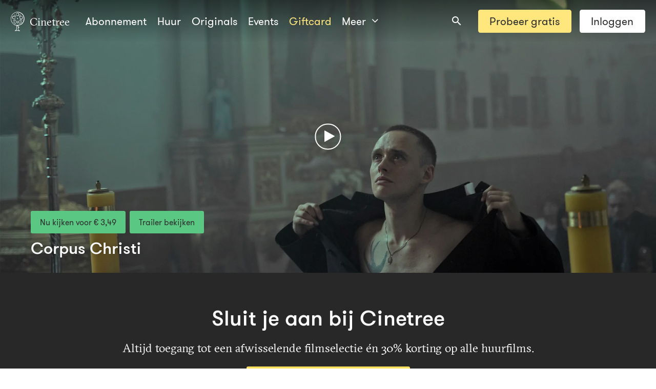

--- FILE ---
content_type: text/html; charset=utf-8
request_url: https://cinetree.nl/films/corpus-christi
body_size: 9113
content:
<!doctype html>
<html data-n-head-ssr lang="nl" data-n-head="%7B%22lang%22:%7B%22ssr%22:%22nl%22%7D%7D">
<head>
  <!-- Google Tag Manager -->
  <script>!function(){"use strict";function e(e){for(var t=e,r=0,n=document.cookie.split(";");r<n.length;r++){var o=n[r].split("=");if(o[0].trim()===t)return o[1]}}function t(e){return localStorage.getItem(e)}function r(e){return window[e]}function n(e,t){return e=document.querySelector(e),t?null==e?void 0:e.getAttribute(t):null==e?void 0:e.textContent}var o=window,a=document,i="script",s="dataLayer",c="5wsfyhuxe",l="stapeUserId",u="",d="",g=!1;try{g=!!l&&(f=navigator.userAgent,!!(f=new RegExp("Version/([0-9._]+)(.*Mobile)?.*Safari.*").exec(f)))&&16.4<=parseFloat(f[1]);var p="stapeUserId"===l,v=g&&!p?function(o,a,i){void 0===a&&(a="");var s={cookie:e,localStorage:t,jsVariable:r,cssSelector:n};if(a=Array.isArray(a)?a:[a],o&&s[o])for(var c=s[o],l=0,u=a;l<u.length;l++){var d=u[l];if(d=i?c(d,i):c(d))return d}else console.warn("invalid uid source",o)}(l,u,d):void 0;g=g&&(!!v||p)}catch(o){console.error(o)}var f=o;f[s]=f[s]||[],f[s].push({"gtm.start":(new Date).getTime(),event:"gtm.js"}),l=a.getElementsByTagName(i)[0],u=v?"&bi="+encodeURIComponent(v):"",d=a.createElement(i),g&&(c=8<c.length?c.replace(/([a-z]{8}$)/,"kp$1"):"kp"+c),p="https://has.cinetree.nl",d.async=!0,d.src=p+"/"+c+".js?43smo=aWQ9R1RNLVc1S1BaNA%3D%3D&page=1"+u,null!=(o=l.parentNode)&&o.insertBefore(d,l)}()</script>
  <!-- End Google Tag Manager -->
  <meta data-n-head="ssr" charset="utf-8"><meta data-n-head="ssr" name="viewport" content="width=device-width,initial-scale=1,viewport-fit=cover,minimum-scale=1"><meta data-n-head="ssr" data-hid="ogType" property="og:type" content="website"><meta data-n-head="ssr" data-hid="charset" charset="utf-8"><meta data-n-head="ssr" data-hid="mobile-web-app-capable" name="mobile-web-app-capable" content="yes"><meta data-n-head="ssr" data-hid="apple-mobile-web-app-title" name="apple-mobile-web-app-title" content="Cinetree"><meta data-n-head="ssr" data-hid="og:type" name="og:type" property="og:type" content="website"><meta data-n-head="ssr" data-hid="og:title" name="og:title" property="og:title" content="Cinetree"><meta data-n-head="ssr" data-hid="og:site_name" name="og:site_name" property="og:site_name" content="Cinetree"><meta data-n-head="ssr" data-hid="apple-itunes-app" name="apple-itunes-app" content="app-id=989139716, app-argument=/films/corpus-christi"><meta data-n-head="ssr" data-hid="description" name="description" content="Corpus Christi nu te zien op Cinetree: Wanneer Daniel wordt vrijgelaten uit de jeugdgevangenis, heeft hij maar één doel voor ogen: priester worden. Zelfs als dat inhoudt dat hij een heel dorp moet bedriegen en zich voor moet doen als officieel erkende priester. Wat niet weet wat niet deert, toch? *Corpus Christi* werd losjes gebaseerd op een waargebeurd verhaal en zal je mede hierdoor (en dankzij de fantastische beelden en ijzersterk acteerwerk) versteld doen staan."><meta data-n-head="ssr" data-hid="ogTitle" property="og:title" content="Nellie Benner deelt Corpus Christi op Cinetree"><meta data-n-head="ssr" data-hid="ogDescription" property="og:description" content="Wanneer Daniel wordt vrijgelaten uit de jeugdgevangenis, heeft hij maar één doel voor ogen: priester worden. Zelfs als dat inhoudt dat hij een heel dorp moet bedriegen en zich voor moet doen als officieel erkende priester. Wat niet weet wat niet deert, toch? *Corpus Christi* werd losjes gebaseerd op een waargebeurd verhaal en zal je mede hierdoor (en dankzij de fantastische beelden en ijzersterk acteerwerk) versteld doen staan."><meta data-n-head="ssr" data-hid="ogImage" property="og:image" content="https://a.storyblok.com/f/53852/2050x1274/d40ab2aacd/corpus-christi-new-slide.jpg"><meta data-n-head="ssr" data-hid="ogImageWidth" property="og:image:width" content="2050"><meta data-n-head="ssr" data-hid="ogImageHeight" property="og:image:height" content="1274"><meta data-n-head="ssr" data-hid="og:url" property="og:url" content="https://cinetree.nl/films/corpus-christi"><title>Kijk Corpus Christi online op Cinetree</title><link data-n-head="ssr" rel="icon" href="/cinetree-logo.svg"><link data-n-head="ssr" rel="preconnect" href="https://a.storyblok.com"><link data-n-head="ssr" data-hid="shortcut-icon" rel="shortcut icon" href="/_nuxt/icons/icon_64x64.1efc42.png"><link data-n-head="ssr" data-hid="apple-touch-icon" rel="apple-touch-icon" href="/_nuxt/icons/icon_512x512.1efc42.png" sizes="512x512"><link data-n-head="ssr" rel="manifest" href="/_nuxt/manifest.6ca24523.json" data-hid="manifest"><link data-n-head="ssr" rel="canonical" href="https://cinetree.nl/films/corpus-christi" data-hid="canonical"><link data-n-head="ssr" data-hid="description" name="description" content="Probeer Cinetree nu 14 dagen gratis en ervaar de kracht van een goed verhaal. Geen keuzestress, op Cinetree vind je altijd 20 films om te bekijken. Alle films zijn gecureerd door experts of liefhebbers. Met jouw lidmaatschap maak je nieuwe impactfilms mogelijk."><style data-n-head="vuetify" type="text/css" id="vuetify-theme-stylesheet" nonce="undefined">.v-application a{color:#1976d2}.v-application .primary{background-color:#1976d2!important;border-color:#1976d2!important}.v-application .primary--text{color:#1976d2!important;caret-color:#1976d2!important}.v-application .primary.lighten-5{background-color:#c7fdff!important;border-color:#c7fdff!important}.v-application .primary--text.text--lighten-5{color:#c7fdff!important;caret-color:#c7fdff!important}.v-application .primary.lighten-4{background-color:#a8e0ff!important;border-color:#a8e0ff!important}.v-application .primary--text.text--lighten-4{color:#a8e0ff!important;caret-color:#a8e0ff!important}.v-application .primary.lighten-3{background-color:#8ac5ff!important;border-color:#8ac5ff!important}.v-application .primary--text.text--lighten-3{color:#8ac5ff!important;caret-color:#8ac5ff!important}.v-application .primary.lighten-2{background-color:#6aaaff!important;border-color:#6aaaff!important}.v-application .primary--text.text--lighten-2{color:#6aaaff!important;caret-color:#6aaaff!important}.v-application .primary.lighten-1{background-color:#488fef!important;border-color:#488fef!important}.v-application .primary--text.text--lighten-1{color:#488fef!important;caret-color:#488fef!important}.v-application .primary.darken-1{background-color:#005eb6!important;border-color:#005eb6!important}.v-application .primary--text.text--darken-1{color:#005eb6!important;caret-color:#005eb6!important}.v-application .primary.darken-2{background-color:#00479b!important;border-color:#00479b!important}.v-application .primary--text.text--darken-2{color:#00479b!important;caret-color:#00479b!important}.v-application .primary.darken-3{background-color:#003180!important;border-color:#003180!important}.v-application .primary--text.text--darken-3{color:#003180!important;caret-color:#003180!important}.v-application .primary.darken-4{background-color:#001e67!important;border-color:#001e67!important}.v-application .primary--text.text--darken-4{color:#001e67!important;caret-color:#001e67!important}.v-application .secondary{background-color:#424242!important;border-color:#424242!important}.v-application .secondary--text{color:#424242!important;caret-color:#424242!important}.v-application .secondary.lighten-5{background-color:#c1c1c1!important;border-color:#c1c1c1!important}.v-application .secondary--text.text--lighten-5{color:#c1c1c1!important;caret-color:#c1c1c1!important}.v-application .secondary.lighten-4{background-color:#a6a6a6!important;border-color:#a6a6a6!important}.v-application .secondary--text.text--lighten-4{color:#a6a6a6!important;caret-color:#a6a6a6!important}.v-application .secondary.lighten-3{background-color:#8b8b8b!important;border-color:#8b8b8b!important}.v-application .secondary--text.text--lighten-3{color:#8b8b8b!important;caret-color:#8b8b8b!important}.v-application .secondary.lighten-2{background-color:#727272!important;border-color:#727272!important}.v-application .secondary--text.text--lighten-2{color:#727272!important;caret-color:#727272!important}.v-application .secondary.lighten-1{background-color:#595959!important;border-color:#595959!important}.v-application .secondary--text.text--lighten-1{color:#595959!important;caret-color:#595959!important}.v-application .secondary.darken-1{background-color:#2c2c2c!important;border-color:#2c2c2c!important}.v-application .secondary--text.text--darken-1{color:#2c2c2c!important;caret-color:#2c2c2c!important}.v-application .secondary.darken-2{background-color:#171717!important;border-color:#171717!important}.v-application .secondary--text.text--darken-2{color:#171717!important;caret-color:#171717!important}.v-application .secondary.darken-3{background-color:#000!important;border-color:#000!important}.v-application .secondary--text.text--darken-3{color:#000!important;caret-color:#000000!important}.v-application .secondary.darken-4{background-color:#000!important;border-color:#000!important}.v-application .secondary--text.text--darken-4{color:#000!important;caret-color:#000000!important}.v-application .accent{background-color:#82b1ff!important;border-color:#82b1ff!important}.v-application .accent--text{color:#82b1ff!important;caret-color:#82b1ff!important}.v-application .accent.lighten-5{background-color:#fff!important;border-color:#fff!important}.v-application .accent--text.text--lighten-5{color:#fff!important;caret-color:#ffffff!important}.v-application .accent.lighten-4{background-color:#f8ffff!important;border-color:#f8ffff!important}.v-application .accent--text.text--lighten-4{color:#f8ffff!important;caret-color:#f8ffff!important}.v-application .accent.lighten-3{background-color:#daffff!important;border-color:#daffff!important}.v-application .accent--text.text--lighten-3{color:#daffff!important;caret-color:#daffff!important}.v-application .accent.lighten-2{background-color:#bce8ff!important;border-color:#bce8ff!important}.v-application .accent--text.text--lighten-2{color:#bce8ff!important;caret-color:#bce8ff!important}.v-application .accent.lighten-1{background-color:#9fccff!important;border-color:#9fccff!important}.v-application .accent--text.text--lighten-1{color:#9fccff!important;caret-color:#9fccff!important}.v-application .accent.darken-1{background-color:#6596e2!important;border-color:#6596e2!important}.v-application .accent--text.text--darken-1{color:#6596e2!important;caret-color:#6596e2!important}.v-application .accent.darken-2{background-color:#467dc6!important;border-color:#467dc6!important}.v-application .accent--text.text--darken-2{color:#467dc6!important;caret-color:#467dc6!important}.v-application .accent.darken-3{background-color:#2364aa!important;border-color:#2364aa!important}.v-application .accent--text.text--darken-3{color:#2364aa!important;caret-color:#2364aa!important}.v-application .accent.darken-4{background-color:#004c90!important;border-color:#004c90!important}.v-application .accent--text.text--darken-4{color:#004c90!important;caret-color:#004c90!important}.v-application .error{background-color:#ff5252!important;border-color:#ff5252!important}.v-application .error--text{color:#ff5252!important;caret-color:#ff5252!important}.v-application .error.lighten-5{background-color:#ffe4d5!important;border-color:#ffe4d5!important}.v-application .error--text.text--lighten-5{color:#ffe4d5!important;caret-color:#ffe4d5!important}.v-application .error.lighten-4{background-color:#ffc6b9!important;border-color:#ffc6b9!important}.v-application .error--text.text--lighten-4{color:#ffc6b9!important;caret-color:#ffc6b9!important}.v-application .error.lighten-3{background-color:#ffa99e!important;border-color:#ffa99e!important}.v-application .error--text.text--lighten-3{color:#ffa99e!important;caret-color:#ffa99e!important}.v-application .error.lighten-2{background-color:#ff8c84!important;border-color:#ff8c84!important}.v-application .error--text.text--lighten-2{color:#ff8c84!important;caret-color:#ff8c84!important}.v-application .error.lighten-1{background-color:#ff6f6a!important;border-color:#ff6f6a!important}.v-application .error--text.text--lighten-1{color:#ff6f6a!important;caret-color:#ff6f6a!important}.v-application .error.darken-1{background-color:#df323b!important;border-color:#df323b!important}.v-application .error--text.text--darken-1{color:#df323b!important;caret-color:#df323b!important}.v-application .error.darken-2{background-color:#bf0025!important;border-color:#bf0025!important}.v-application .error--text.text--darken-2{color:#bf0025!important;caret-color:#bf0025!important}.v-application .error.darken-3{background-color:#9f0010!important;border-color:#9f0010!important}.v-application .error--text.text--darken-3{color:#9f0010!important;caret-color:#9f0010!important}.v-application .error.darken-4{background-color:maroon!important;border-color:maroon!important}.v-application .error--text.text--darken-4{color:maroon!important;caret-color:#800000!important}.v-application .info{background-color:#2196f3!important;border-color:#2196f3!important}.v-application .info--text{color:#2196f3!important;caret-color:#2196f3!important}.v-application .info.lighten-5{background-color:#d4ffff!important;border-color:#d4ffff!important}.v-application .info--text.text--lighten-5{color:#d4ffff!important;caret-color:#d4ffff!important}.v-application .info.lighten-4{background-color:#b5ffff!important;border-color:#b5ffff!important}.v-application .info--text.text--lighten-4{color:#b5ffff!important;caret-color:#b5ffff!important}.v-application .info.lighten-3{background-color:#95e8ff!important;border-color:#95e8ff!important}.v-application .info--text.text--lighten-3{color:#95e8ff!important;caret-color:#95e8ff!important}.v-application .info.lighten-2{background-color:#75ccff!important;border-color:#75ccff!important}.v-application .info--text.text--lighten-2{color:#75ccff!important;caret-color:#75ccff!important}.v-application .info.lighten-1{background-color:#51b0ff!important;border-color:#51b0ff!important}.v-application .info--text.text--lighten-1{color:#51b0ff!important;caret-color:#51b0ff!important}.v-application .info.darken-1{background-color:#007cd6!important;border-color:#007cd6!important}.v-application .info--text.text--darken-1{color:#007cd6!important;caret-color:#007cd6!important}.v-application .info.darken-2{background-color:#0064ba!important;border-color:#0064ba!important}.v-application .info--text.text--darken-2{color:#0064ba!important;caret-color:#0064ba!important}.v-application .info.darken-3{background-color:#004d9f!important;border-color:#004d9f!important}.v-application .info--text.text--darken-3{color:#004d9f!important;caret-color:#004d9f!important}.v-application .info.darken-4{background-color:#003784!important;border-color:#003784!important}.v-application .info--text.text--darken-4{color:#003784!important;caret-color:#003784!important}.v-application .success{background-color:#4caf50!important;border-color:#4caf50!important}.v-application .success--text{color:#4caf50!important;caret-color:#4caf50!important}.v-application .success.lighten-5{background-color:#dcffd6!important;border-color:#dcffd6!important}.v-application .success--text.text--lighten-5{color:#dcffd6!important;caret-color:#dcffd6!important}.v-application .success.lighten-4{background-color:#beffba!important;border-color:#beffba!important}.v-application .success--text.text--lighten-4{color:#beffba!important;caret-color:#beffba!important}.v-application .success.lighten-3{background-color:#a2ff9e!important;border-color:#a2ff9e!important}.v-application .success--text.text--lighten-3{color:#a2ff9e!important;caret-color:#a2ff9e!important}.v-application .success.lighten-2{background-color:#85e783!important;border-color:#85e783!important}.v-application .success--text.text--lighten-2{color:#85e783!important;caret-color:#85e783!important}.v-application .success.lighten-1{background-color:#69cb69!important;border-color:#69cb69!important}.v-application .success--text.text--lighten-1{color:#69cb69!important;caret-color:#69cb69!important}.v-application .success.darken-1{background-color:#2d9437!important;border-color:#2d9437!important}.v-application .success--text.text--darken-1{color:#2d9437!important;caret-color:#2d9437!important}.v-application .success.darken-2{background-color:#00791e!important;border-color:#00791e!important}.v-application .success--text.text--darken-2{color:#00791e!important;caret-color:#00791e!important}.v-application .success.darken-3{background-color:#006000!important;border-color:#006000!important}.v-application .success--text.text--darken-3{color:#006000!important;caret-color:#006000!important}.v-application .success.darken-4{background-color:#004700!important;border-color:#004700!important}.v-application .success--text.text--darken-4{color:#004700!important;caret-color:#004700!important}.v-application .warning{background-color:#fb8c00!important;border-color:#fb8c00!important}.v-application .warning--text{color:#fb8c00!important;caret-color:#fb8c00!important}.v-application .warning.lighten-5{background-color:#ffff9e!important;border-color:#ffff9e!important}.v-application .warning--text.text--lighten-5{color:#ffff9e!important;caret-color:#ffff9e!important}.v-application .warning.lighten-4{background-color:#fffb82!important;border-color:#fffb82!important}.v-application .warning--text.text--lighten-4{color:#fffb82!important;caret-color:#fffb82!important}.v-application .warning.lighten-3{background-color:#ffdf67!important;border-color:#ffdf67!important}.v-application .warning--text.text--lighten-3{color:#ffdf67!important;caret-color:#ffdf67!important}.v-application .warning.lighten-2{background-color:#ffc24b!important;border-color:#ffc24b!important}.v-application .warning--text.text--lighten-2{color:#ffc24b!important;caret-color:#ffc24b!important}.v-application .warning.lighten-1{background-color:#ffa72d!important;border-color:#ffa72d!important}.v-application .warning--text.text--lighten-1{color:#ffa72d!important;caret-color:#ffa72d!important}.v-application .warning.darken-1{background-color:#db7200!important;border-color:#db7200!important}.v-application .warning--text.text--darken-1{color:#db7200!important;caret-color:#db7200!important}.v-application .warning.darken-2{background-color:#bb5900!important;border-color:#bb5900!important}.v-application .warning--text.text--darken-2{color:#bb5900!important;caret-color:#bb5900!important}.v-application .warning.darken-3{background-color:#9d4000!important;border-color:#9d4000!important}.v-application .warning--text.text--darken-3{color:#9d4000!important;caret-color:#9d4000!important}.v-application .warning.darken-4{background-color:#802700!important;border-color:#802700!important}.v-application .warning--text.text--darken-4{color:#802700!important;caret-color:#802700!important}</style><script data-n-head="ssr" data-hid="gtm-script">window._gtm_init||(window._gtm_init=1,function(t,e,n,a,i,o){t[n]=1==t[n]||"yes"==e[n]||1==e[n]||1==e.msDoNotTrack||t[i]&&t[i][o]&&t[i][o]()?1:0}(window,navigator,"doNotTrack",0,"external","msTrackingProtectionEnabled"),function(t,e,n,a,i){t[i]={},t._gtm_inject=function(o){t[i][o]=1,t[a]=t[a]||[],t[a].push({"gtm.start":(new Date).getTime(),event:"gtm.js"});var g=e.getElementsByTagName(n)[0],m=e.createElement(n);m.async=!0,m.src="https://www.googletagmanager.com/gtm.js?id="+o,g.parentNode.insertBefore(m,g)},t._gtm_inject("GTM-W5KPZ4")}(window,document,"script","dataLayer","_gtm_ids"))</script><link rel="preload" href="/_nuxt/css/9837139.css" as="style"><link rel="preload" href="/_nuxt/css/d1343f5.css" as="style"><link rel="preload" href="/_nuxt/css/d9b36aa.css" as="style"><link rel="preload" href="/_nuxt/css/f3c4dff.css" as="style"><link rel="stylesheet" href="/_nuxt/css/9837139.css"><link rel="stylesheet" href="/_nuxt/css/d1343f5.css"><link rel="stylesheet" href="/_nuxt/css/d9b36aa.css"><link rel="stylesheet" href="/_nuxt/css/f3c4dff.css"><link rel="preload" href="/_nuxt/static/1769482823/films/corpus-christi/state.js" as="script"><link rel="preload" href="/_nuxt/static/1769482823/films/corpus-christi/payload.js" as="script"><link rel="preload" href="/_nuxt/static/1769482823/manifest.js" as="script">
</head>
<body>
<!-- Google Tag Manager (noscript) -->
<noscript><iframe src="https://has.cinetree.nl/ns.html?id=GTM-W5KPZ4" height="0" width="0" style="display:none;visibility:hidden"></iframe></noscript>
<!-- End Google Tag Manager (noscript) -->
<noscript data-n-head="ssr" data-hid="gtm-noscript" data-pbody="true"><iframe src="https://www.googletagmanager.com/ns.html?id=GTM-W5KPZ4&" height="0" width="0" style="display:none;visibility:hidden" title="gtm"></iframe></noscript><div data-server-rendered="true" id="__nuxt"><!----><div id="__layout"><div data-app="true" id="app" class="v-application v-application--is-ltr theme--light"><div class="v-application--wrap"><!----> <div class="v-dialog__container"><!----></div> <div class="v-snack v-snack--has-background v-snack--top"><div class="v-snack__wrapper v-sheet theme--dark" style="background-color:#5ac882;border-color:#5ac882;display:none"><div role="status" aria-live="polite" class="v-snack__content">
    
    </div><div class="v-snack__action"><button type="button" class="v-btn v-btn--text theme--dark v-size--default blue--text v-snack__btn"><span class="v-btn__content">
        Sluiten
      </span></button></div></div></div> <nav class="navigation-bar dark" data-v-534f9c20><!----> <div class="horizontal-menu d-none d-sm-flex" data-v-03f040f4 data-v-534f9c20><a href="/" class="logo nuxt-link-active" data-v-5d0557fa data-v-03f040f4><i class="icon-logo-outline" data-v-5d0557fa></i> Cinetree
</a> <a href="/films-en-documentaires" class="item" data-v-cc9a49d4 data-v-36fe2178 data-v-03f040f4><!---->
  Abonnement
</a><a href="/films" class="item" style="--color: " data-v-cc9a49d4 data-v-36fe2178 data-v-03f040f4><!---->
  Huur
</a><a href="/originals" class="item" data-v-cc9a49d4 data-v-36fe2178 data-v-03f040f4><!---->
  Originals
</a><a href="/events" class="item" data-v-cc9a49d4 data-v-36fe2178 data-v-03f040f4><!---->
  Events
</a><a href="/giftcard" class="item" style="color:#ffe77e;--color:#FFE77E" data-v-cc9a49d4 data-v-36fe2178 data-v-03f040f4><!---->
  Giftcard
</a><div class="drop-down left rounded" data-v-6edd3366 data-v-36fe2178 data-v-03f040f4><div class="activator" data-v-6edd3366><button class="item" data-v-6edd3366 data-v-36fe2178>
      Meer
      <i class="icon-angle-down" data-v-6edd3366 data-v-36fe2178></i></button></div> <!----></div> <div class="c-quick-search ml-auto" data-v-1ae1affb data-v-03f040f4><div class="v-input v-input--hide-details v-input--is-label-active v-input--is-dirty theme--dark v-text-field v-text-field--single-line v-text-field--solo v-text-field--solo-flat v-text-field--enclosed v-select v-autocomplete" data-v-1ae1affb><div class="v-input__control"><div role="combobox" aria-haspopup="listbox" aria-expanded="false" aria-owns="list-196245" class="v-input__slot transparent"><div class="v-input__prepend-inner"><div class="v-input__icon v-input__icon--prepend-inner"><i aria-hidden="true" class="v-icon notranslate mdi mdi-magnify theme--dark"></i></div></div><div class="v-select__slot"><input id="input-196245" autocomplete="off"><div class="v-input__append-inner"><div class="v-input__icon v-input__icon--clear"><button type="button" aria-label="Clear " tabindex="-1" class="v-icon notranslate v-icon--link mdi mdi-close theme--dark"></button></div></div><div class="v-input__append-inner"><div class="v-input__icon v-input__icon--append"><i aria-hidden="true" class="v-icon notranslate mdi mdi-menu-down theme--dark"></i></div></div><input type="hidden"></div><div class="v-menu"><!----></div></div></div></div></div> <!----> <div class="c-buttons text-no-wrap ml-3" data-v-16aaa90b data-v-03f040f4><a href="/registreren" rel="" class="register c-button custom-color" style="--color:#FFE77E" data-v-6612fa5d data-v-03f040f4><!----> <!----> <!----> 
      Probeer gratis
    </a> <a to="" href="/login" rel="" class="c-button white" style="--color: " data-v-6612fa5d data-v-03f040f4><!----> <!----> <!----> 
      Inloggen
    </a></div> <!----></div> <div class="vertical-menu d-sm-none" data-v-0c79920a data-v-534f9c20><div class="left" data-v-0c79920a><!----> <button data-v-0c79920a><i class="icon-navicon" data-v-0c79920a></i></button></div> <div class="center" data-v-0c79920a><a href="/" class="logo nuxt-link-active" data-v-0c79920a><i class="icon-logo-outline" data-v-0c79920a></i></a></div> <div class="right" data-v-0c79920a><button class="item" data-v-cc9a49d4 data-v-36fe2178 data-v-0c79920a><!---->
  Inloggen
  <!----></button> <div class="c-quick-search mr-0" data-v-1ae1affb data-v-0c79920a><div class="v-input v-input--hide-details v-input--is-label-active v-input--is-dirty theme--dark v-text-field v-text-field--single-line v-text-field--solo v-text-field--solo-flat v-text-field--enclosed v-select v-autocomplete" data-v-1ae1affb><div class="v-input__control"><div role="combobox" aria-haspopup="listbox" aria-expanded="false" aria-owns="list-196260" class="v-input__slot transparent"><div class="v-input__prepend-inner"><div class="v-input__icon v-input__icon--prepend-inner"><i aria-hidden="true" class="v-icon notranslate mdi mdi-magnify theme--dark"></i></div></div><div class="v-select__slot"><input id="input-196260" autocomplete="off"><div class="v-input__append-inner"><div class="v-input__icon v-input__icon--clear"><button type="button" aria-label="Clear " tabindex="-1" class="v-icon notranslate v-icon--link mdi mdi-close theme--dark"></button></div></div><div class="v-input__append-inner"><div class="v-input__icon v-input__icon--append"><i aria-hidden="true" class="v-icon notranslate mdi mdi-menu-down theme--dark"></i></div></div><input type="hidden"></div><div class="v-menu"><!----></div></div></div></div></div> <!----> <!----></div> <!----> <!----></div></nav> <main class="v-main" style="padding-top:0;padding-right:0;padding-bottom:0;padding-left:0"><div class="v-main__wrap"><div class="dark" data-v-69114fa9><!----> <header style="background-image:url('https://a.storyblok.com/f/53852/2050x1274/d40ab2aacd/corpus-christi-new-slide.jpg/m/1920x0')" data-v-33134426 data-v-69114fa9><button aria-label="Afspelen" class="c-play-button" data-v-5061f4f8 data-v-69114fa9></button> <div class="header-info" data-v-33134426><div class="container" data-v-33134426 data-v-33134426> <div class="c-buttons" data-v-16aaa90b data-v-69114fa9><button to="" href="" rel="" class="c-button c-primary" style="--color: " data-v-6612fa5d data-v-69114fa9><!----> <!----> <!----> 
          Nu kijken voor € 3,49
        </button> <button to="" href="" rel="" class="c-button c-primary" style="--color: " data-v-6612fa5d data-v-69114fa9><!----> <!----> <!----> 
          Trailer bekijken
        </button> <span class="v-tooltip v-tooltip--right" data-v-69114fa9><!----><button type="button" class="v-btn v-btn--icon v-btn--round theme--dark v-size--default" style="color:#ffe15f;caret-color:#FFE15F" data-v-69114fa9><span class="v-btn__content"><i aria-hidden="true" class="v-icon notranslate mdi mdi-heart-outline theme--dark" data-v-69114fa9></i></span></button></span></div> <h1 data-v-33134426 data-v-69114fa9>Corpus Christi</h1></div></div></header> <div data-v-69114fa9><div class="dark row-content-container" data-v-e830b836 data-v-69114fa9><section class="container grid-list-xl row-content first" data-v-e830b836 data-v-e830b836><div class="layout row wrap justify-center" data-v-e830b836 data-v-e830b836><div class="flex xs12 sm10" data-v-e830b836 data-v-e830b836><section index="0" class="large align-center" style="text-align:center" data-v-264b9f3f data-v-e830b836><div data-fetch-key="markdown-1:0" class="c-markdown" data-v-58e5bc12 data-v-264b9f3f><h2><strong>Sluit je aan bij Cinetree</strong></h2>
<h5>Altijd toegang tot een afwisselende filmselectie én 30% korting op alle huurfilms.</h5>
</div> <!----></section><div index="1" class="blok-button" data-v-0b8b583e data-v-e830b836><div data-v-0b8b583e><button href="" rel="" class="c-button c-primary color-yellow" data-v-6612fa5d><!----> <!----> <!----> 
    Start gratis proefperiode van 14 dagen
  </button> <div data-v-aa8324c8><!----> <div class="v-dialog__container" data-v-aa8324c8><!----></div></div> <div class="v-dialog__container"><!----></div> <!----> <!----> <!----> <!----></div></div><section index="2" class="align-center" style="text-align:center" data-v-264b9f3f data-v-e830b836><div data-fetch-key="markdown-1:1" class="c-markdown" data-v-58e5bc12 data-v-264b9f3f><p><strong>Vanaf €6.99 per maand na proefperiode. Altijd opzegbaar.</strong></p>
</div> <!----></section></div></div></section></div></div> <!----> <!----> <div class="container py-5 grid-list-xl" data-v-69114fa9 data-v-69114fa9><div class="layout row wrap justify-space-between" data-v-69114fa9 data-v-69114fa9><div class="flex xs12 sm8 lg9" data-v-69114fa9 data-v-69114fa9><div data-fetch-key="markdown-1:2" class="c-markdown synopsis" data-v-58e5bc12 data-v-69114fa9><p>Wanneer Daniel wordt vrijgelaten uit de jeugdgevangenis, heeft hij maar één doel voor ogen: priester worden. Zelfs als dat inhoudt dat hij een heel dorp moet bedriegen en zich voor moet doen als officieel erkende priester. Wat niet weet wat niet deert, toch? <em>Corpus Christi</em> werd losjes gebaseerd op een waargebeurd verhaal en zal je mede hierdoor (en dankzij de fantastische beelden en ijzersterk acteerwerk) versteld doen staan.</p>
</div> <!----> <div tabindex="0" id="curator" class="c-video-player controls false" data-v-45e5af1e data-v-69114fa9><main class="clickable" data-v-45e5af1e><!----> <div class="player-container" data-v-45e5af1e><button aria-label="Afspelen" class="c-play-button" data-v-5061f4f8 data-v-45e5af1e data-v-45e5af1e></button> <!----> <!----> <!----></div> <!----></main></div> <figcaption class="c-caption" data-v-6872d388 data-v-69114fa9>
          Programma-, film- & radiomaker Nellie Benner over 'Corpus Christi'
        </figcaption> <section dark="true" data-v-4fd42d2e data-v-69114fa9><h2 data-v-4fd42d2e>Must-see, omdat: </h2> <ul data-v-4fd42d2e><li data-v-4fd42d2e><div data-fetch-key="markdown-1:3" class="c-markdown" data-v-58e5bc12 data-v-4fd42d2e><p>1. De film genomineerd werd voor een Oscar en ook nog eens 54 andere prijzen in ontvangst mocht nemen.</p>
</div></li><li data-v-4fd42d2e><div data-fetch-key="markdown-1:4" class="c-markdown" data-v-58e5bc12 data-v-4fd42d2e><p>2. <em>Corpus Christi</em> een van de filmische hoogtepunten was van 2019!</p>
</div></li><li data-v-4fd42d2e><div data-fetch-key="markdown-1:5" class="c-markdown" data-v-58e5bc12 data-v-4fd42d2e><p>3. De film losjes gebaseerd is op een waargebeurd verhaal dat je aan het denken zet over veel vraagstukken die je eerder voor lief nam.</p>
</div></li></ul></section><section dark="true" class="image" data-v-64091890 data-v-69114fa9><div class="image-container" data-v-64091890><div class="c-image" style="padding-top:66.66666666666666%" data-v-6025e5dc data-v-64091890><!----></div></div></section><section dark="true" data-v-546009f5 data-v-69114fa9><blockquote data-fetch-key="markdown-1:6" class="c-markdown" data-v-58e5bc12 data-v-546009f5><p>Een duivels dilemma</p>
</blockquote> <cite data-v-546009f5>
    
  </cite></section><section dark="true" class="align-left" style="text-align:left" data-v-264b9f3f data-v-69114fa9><div data-fetch-key="markdown-1:7" class="c-markdown" data-v-58e5bc12 data-v-264b9f3f><p>De Poolse ex-delinquent Daniel (Bartosz Bielenia) is 20 wanneer hij wordt vrijgelaten uit de jeugdgevangenis. Daar staat hij dan op straat, zonder enige eigendommen, maar wel met een droom: priester worden. In de gevangenis kwam hij in aanraking met God en daardoor wil hij zijn vroegere, rebelse identiteit graag aan de kant zetten voor een nieuw leven binnen de kerk. Echter blijkt het officiële priesterschap helaas niet te zijn weggelegd voor iemand met een strafblad en wordt Daniel ‘gedwongen’ zijn doel op een niet zo conventionele manier te bereiken. Wanneer hij toevallig langs een dorp in nood komt, bedenkt hij zich geen twee keer en besluit hij zich voor te doen als hun nieuwe priester. Vanaf dat moment is de 20-jarige Daniel priester van een kleine Poolse gemeenschap. Met preken gekopieerd van andere predikanten en het internet, weet Daniel in eerste instantie iedereen uit het dorp (en de kijker absoluut ook) voor zich te winnen. Maar wanneer hij samen met leeftijdsgenoot Eliza de waarheid achter een tragisch auto-ongeval - dat het hele dorp heeft getraumatiseerd - probeert te ontrafelen, stapelen de problemen voor Daniel zich op.</p>
</div> <!----></section><section dark="true" class="image" data-v-64091890 data-v-69114fa9><div class="image-container" data-v-64091890><div class="c-image" style="padding-top:66.6796875%" data-v-6025e5dc data-v-64091890><!----></div></div></section><section dark="true" class="align-left" style="text-align:left" data-v-264b9f3f data-v-69114fa9><div data-fetch-key="markdown-1:8" class="c-markdown" data-v-58e5bc12 data-v-264b9f3f><p>Je weet wat ze zeggen; drie keer is scheepsrecht, en scheepsrecht is deze derde knaller van regisseur Jan Komasa zeker. Met 54 internationale prijzen en een Oscarnominatie op zak mag <em>Corpus Christi</em> zich scharen onder het rijtje beste films van 2019 – en zijn wij bij Cinetree erg trots om deze film te mogen vertonen. <em>Corpus Christi</em> is namelijk bijna absurd sterk. De acteurs, de beelden, de humor en subtiele kritiek op het instituut kerk; deze film weet alles tot in de puntjes uit te werken en dat maakt het kijken van <em>Corpus Christi</em> een puur genot.</p>
</div> <!----></section><section dark="true" class="align-left" style="text-align:left" data-v-264b9f3f data-v-69114fa9><div data-fetch-key="markdown-1:9" class="c-markdown" data-v-58e5bc12 data-v-264b9f3f><p>Het verhaal heeft regisseur Jan Komasa trouwens niet uit zijn duim gezogen; de film werd losjes gebaseerd op een artikel van journalist (en scenarist van <em>Corpus Christi</em>) Mateusz Pacewicz. Hoe ongeloofwaardig het ook lijkt, blijkbaar is er dus écht iemand geweest die zich heeft voorgedaan als priester en ermee weg kwam, net zoals Daniel dat doet in <em>Corpus Christi</em>. Onheilig en schandelijk, zullen sommigen denken. Maar wat nou als deze ‘bedrieger priester’ het eigenlijk veel beter doet dan zijn wél officiële voorganger? Een duivels dilemma - dat is het zeker, maar wel een duivels dilemma dat zorgt voor een goddelijk goede film.</p>
<p><em>Geschreven door Nikki Nilwik</em></p>
</div> <!----></section><section dark="true" class="image" data-v-64091890 data-v-69114fa9><div class="image-container" data-v-64091890><div class="c-image" style="padding-top:56.666666666666664%" data-v-6025e5dc data-v-64091890><!----></div></div></section><section dark="true" data-v-546009f5 data-v-69114fa9><blockquote data-fetch-key="markdown-1:10" class="c-markdown" data-v-58e5bc12 data-v-546009f5><p>“Doesn't matter where you're coming from. All that matters is where you're going.”</p>
</blockquote> <cite data-v-546009f5>
    Daniel (Corpus Christi)
  </cite></section> <div class="buttons" data-v-69114fa9><div class="c-share-buttons" data-v-5d7b43e8 data-v-69114fa9><button to="" href="" rel="" class="c-button c-primary" style="--color: " data-v-6612fa5d data-v-69114fa9><!----> <!----> <!----> 
              Nu kijken voor € 3,49
            </button> <button class="social" data-v-5d7b43e8><i class="icon-facebook" data-v-5d7b43e8></i></button> <button class="social" data-v-5d7b43e8><i class="icon-whatsapp" data-v-5d7b43e8></i></button> <button class="social" data-v-5d7b43e8><i class="icon-mail" data-v-5d7b43e8></i></button></div></div></div> <aside class="flex xs12 sm4 lg3" data-v-69114fa9 data-v-69114fa9><div data-fetch-key="data-v-257c472c:0" class="c-curator-quote" data-v-257c472c data-v-69114fa9><header data-v-257c472c><div class="c-avatar" data-v-2044e242 data-v-257c472c><div class="border" style="border-color:#feabc9" data-v-2044e242><div class="c-image" style="padding-top:100%" data-v-6025e5dc data-v-2044e242><!----></div></div></div> <div class="details" data-v-257c472c><a href="/curators/nellie-benner" data-v-257c472c><h2 data-v-257c472c>Gecureerd door Nellie Benner</h2></a> <div data-v-257c472c>Presentatrice en radio DJ</div></div></header> <blockquote data-v-257c472c>"Het is niet dat hij verandert in een hele nette jongen in keurslijf. Hij blijft gewoon nog steeds dat jochie, maar dat jochie heeft ook heel veel bezieling, warmte en vergeving in zich."</blockquote> <div class="buttons" data-v-257c472c data-v-69114fa9><a href="/films/corpus-christi#other-films" data-v-69114fa9>
              More picks
            </a></div></div> <div class="c-film-poster" data-v-de75cd1c data-v-69114fa9><div data-v-de75cd1c><div class="poster" style="border-color:#85d8d0" data-v-de75cd1c></div>  <!----> <!----></div> <!----></div> <div class="rating" data-v-69114fa9><div disabled class="v-rating v-rating--readonly" data-v-69114fa9><button type="button" aria-label="Rating 1 of 5" class="v-icon notranslate v-icon--link mdi mdi-star-outline theme--light" style="color:#5ac882;caret-color:#5AC882"></button><button type="button" aria-label="Rating 2 of 5" class="v-icon notranslate v-icon--link mdi mdi-star-outline theme--light" style="color:#5ac882;caret-color:#5AC882"></button><button type="button" aria-label="Rating 3 of 5" class="v-icon notranslate v-icon--link mdi mdi-star-outline theme--light" style="color:#5ac882;caret-color:#5AC882"></button><button type="button" aria-label="Rating 4 of 5" class="v-icon notranslate v-icon--link mdi mdi-star-outline theme--light" style="color:#5ac882;caret-color:#5AC882"></button><button type="button" aria-label="Rating 5 of 5" class="v-icon notranslate v-icon--link mdi mdi-star-outline theme--light" style="color:#5ac882;caret-color:#5AC882"></button></div> <div class="buttons" data-v-69114fa9><a href="/films/corpus-christi#reviews" data-v-69114fa9>
              Geef jouw mening
            </a></div></div> <dl data-fetch-key="data-v-11f77a8e:0" class="film-details" data-v-11f77a8e data-v-69114fa9><div data-v-11f77a8e><dt data-v-11f77a8e>Regie</dt> <dd data-v-11f77a8e>Jan Komasa </dd></div><div data-v-11f77a8e><dt data-v-11f77a8e>Jaar</dt> <dd data-v-11f77a8e>2019</dd></div><div data-v-11f77a8e><dt data-v-11f77a8e>Cast</dt> <dd data-v-11f77a8e>Bartosz Bielenia, Aleksandra Konieczna, Eliza Rycembel</dd></div> <div data-v-11f77a8e><dt data-v-11f77a8e>Genre</dt> <dd data-v-11f77a8e>Drama</dd></div> <div data-v-11f77a8e><dt data-v-11f77a8e>Duur</dt> <dd data-v-11f77a8e>115 minuten</dd></div> <div data-v-11f77a8e><dt data-v-11f77a8e>Land</dt> <dd data-v-11f77a8e>Polen</dd></div> <div data-v-11f77a8e><dt data-v-11f77a8e>Festivals & awards</dt> <dd data-v-11f77a8e>Genomineerd voor een Oscar</dd></div> <div data-v-11f77a8e><dt data-v-11f77a8e>Ondertiteling</dt> <dd data-v-11f77a8e>NL</dd></div> <!----></dl> <div class="kijkwijzer" data-v-e762e480 data-v-69114fa9><i class="icon-kijkwijzer-16 c-kijkwijzer" data-v-2ca4511c data-v-e762e480><span class="path1" data-v-2ca4511c></span> <span class="path2" data-v-2ca4511c></span></i><i class="icon-kijkwijzer-drugs c-kijkwijzer" data-v-2ca4511c data-v-e762e480><span class="path1" data-v-2ca4511c></span> <span class="path2" data-v-2ca4511c></span></i><i class="icon-kijkwijzer-taalgebruik c-kijkwijzer" data-v-2ca4511c data-v-e762e480><span class="path1" data-v-2ca4511c></span> <span class="path2" data-v-2ca4511c></span></i><i class="icon-kijkwijzer-geweld c-kijkwijzer" data-v-2ca4511c data-v-e762e480><span class="path1" data-v-2ca4511c></span> <span class="path2" data-v-2ca4511c></span></i></div>  <!----> </aside></div></div> <section id="reviews" class="reviews" data-v-1dfe2558 data-v-69114fa9><!----></section> <section id="other-films" data-v-69114fa9><div class="container grid-list-xl" data-v-69114fa9 data-v-69114fa9><div class="layout row wrap justify-center" data-v-69114fa9 data-v-69114fa9><div class="flex xs12" data-v-69114fa9 data-v-69114fa9><h2 data-v-69114fa9>Deze films werden ook geselecteerd door Nellie Benner</h2></div></div></div> <div class="container grid-list-xl" data-v-69114fa9><div class="layout row wrap justify-center"><div class="flex xs6 sm3"><div class="c-film-poster clickable" data-v-de75cd1c><div data-v-de75cd1c><a href="/films/undine" class="poster" style="border-color:#8bd8a7" data-v-de75cd1c></a>  <!----> <!----></div> <footer data-v-de75cd1c><h2 data-v-de75cd1c>Undine</h2></footer></div></div><div class="flex xs6 sm3"><div class="c-film-poster clickable" data-v-de75cd1c><div data-v-de75cd1c><a href="/films/5x2" class="poster" style="border-color:#feabc9" data-v-de75cd1c></a>  <!----> <!----></div> <footer data-v-de75cd1c><h2 data-v-de75cd1c>5x2</h2></footer></div></div></div></div></section> <div data-v-69114fa9><div class="dark row-content-container" data-v-e830b836 data-v-69114fa9><section class="container grid-list-xl row-content first" data-v-e830b836 data-v-e830b836><div class="layout row wrap justify-center" data-v-e830b836 data-v-e830b836><div class="flex xs12 sm10" data-v-e830b836 data-v-e830b836><section index="0" class="large align-center" style="text-align:center" data-v-264b9f3f data-v-e830b836><div data-fetch-key="markdown-1:11" class="c-markdown" data-v-58e5bc12 data-v-264b9f3f><h2><strong>Sluit je aan bij Cinetree</strong></h2>
<h5>Altijd toegang tot een afwisselende filmselectie én 30% korting op alle huurfilms.</h5>
</div> <!----></section><div index="1" class="blok-button" data-v-0b8b583e data-v-e830b836><div data-v-0b8b583e><button href="" rel="" class="c-button c-primary color-yellow" data-v-6612fa5d><!----> <!----> <!----> 
    Start gratis proefperiode van 14 dagen
  </button> <div data-v-aa8324c8><!----> <div class="v-dialog__container" data-v-aa8324c8><!----></div></div> <div class="v-dialog__container"><!----></div> <!----> <!----> <!----> <!----></div></div><section index="2" class="align-center" style="text-align:center" data-v-264b9f3f data-v-e830b836><div data-fetch-key="markdown-1:12" class="c-markdown" data-v-58e5bc12 data-v-264b9f3f><p><strong>Vanaf €6.99 per maand na proefperiode. Altijd opzegbaar.</strong></p>
</div> <!----></section></div></div></section></div></div>  <div data-v-aa8324c8 data-v-69114fa9><!----> <div class="v-dialog__container" data-v-aa8324c8><!----></div></div> <div class="v-dialog__container" data-v-12d40f3e data-v-69114fa9><!----></div> <div class="v-dialog__container" data-v-15bb64db data-v-69114fa9><!----></div> <!----> <div class="v-dialog__container" data-v-69114fa9><!----></div> <!----></div></div></main> <!----> <footer data-v-43b26941><div class="row-content-container hidden" data-v-e830b836 data-v-43b26941><section class="container grid-list-xl row-content" data-v-e830b836 data-v-e830b836><div class="layout row wrap justify-center" data-v-e830b836 data-v-e830b836><div class="flex xs12 sm10" data-v-e830b836 data-v-e830b836><div data-v-657775ba data-v-e830b836><!----> <section class="align-center" style="text-align:center" data-v-264b9f3f data-v-657775ba><div data-fetch-key="markdown-1:13" class="c-markdown" data-v-58e5bc12 data-v-264b9f3f><h2>Wil je op de hoogte blijven van alle films en events? Schrijf je dan snel in voor de Cinetree nieuwsbrief.</h2>
</div> <!----></section><div class="inline" data-v-4c36896e data-v-657775ba><form novalidate class="v-form" data-v-4c36896e data-v-4c36896e><div class="row justify-center" data-v-4c36896e><div class="col col-12" data-v-4c36896e><!----></div> <div class="col-sm-8 col-xl-6 col-12 d-flex" data-v-4c36896e><div style="flex:0 1 200px" data-v-4c36896e><div class="v-input theme--light v-text-field v-text-field--filled v-text-field--enclosed" data-v-4c36896e><div class="v-input__control"><div class="v-input__slot"><div class="v-text-field__slot"><label for="input-196372" class="v-label theme--light" style="left:0;right:auto;position:absolute">Voornaam</label><input id="input-196372"></div></div><div class="v-text-field__details"><div class="v-messages theme--light"><div class="v-messages__wrapper"></div></div></div></div></div></div> <div class="v-input theme--light v-text-field v-text-field--filled v-text-field--enclosed" data-v-4c36896e><div class="v-input__control"><div class="v-input__slot"><div class="v-text-field__slot"><label for="input-196375" class="v-label theme--light" style="left:0;right:auto;position:absolute">E-mailadres</label><input id="input-196375" type="email"></div></div><div class="v-text-field__details"><div class="v-messages theme--light"><div class="v-messages__wrapper"></div></div></div></div></div> <!----> <!----> <button to="" href="" rel="" type="submit" class="c-button c-primary color-yellow" style="--color: " data-v-6612fa5d data-v-4c36896e><!----> <!----> <!----> 
            Schrijf je in!
          </button></div></div></form> <!----></div></div></div></div></section></div> <div class="container grid-list-xl" data-v-43b26941 data-v-43b26941><div class="row row" data-v-43b26941 data-v-43b26941><div class="col-sm-6 col-md-3 col-12" data-v-43b26941 data-v-43b26941><h3 data-v-43b26941>Cinetree</h3> <div class="menu" data-v-43b26941><a href="/over-ons" data-v-cc9a49d4 data-v-43b26941><!---->
  Over ons
</a></div><div class="menu" data-v-43b26941><a href="https://www.cinetreefoundation.nl" target="_blank" data-v-cc9a49d4 data-v-43b26941>
  Foundation
</a></div><div class="menu" data-v-43b26941><a href="/giftcard" data-v-cc9a49d4 data-v-43b26941><!---->
  Giftcard
</a></div></div><div class="col-sm-6 col-md-3 col-12" data-v-43b26941 data-v-43b26941><h3 data-v-43b26941>Samenwerken</h3> <div class="menu" data-v-43b26941><a href="/makers" data-v-cc9a49d4 data-v-43b26941><!---->
  Makers
</a></div><div class="menu" data-v-43b26941><a href="/campagnes/academy" data-v-cc9a49d4 data-v-43b26941><!---->
  Cinetree Academy
</a></div><div class="menu" data-v-43b26941><a href="/partners" data-v-cc9a49d4 data-v-43b26941><!---->
  Partners
</a></div><div class="menu" data-v-43b26941><a href="/vacatures" data-v-cc9a49d4 data-v-43b26941><!---->
  Vacatures
</a></div></div><div class="col-sm-6 col-md-3 col-12" data-v-43b26941 data-v-43b26941><h3 data-v-43b26941>Support</h3> <div class="menu" data-v-43b26941><a href="/contact" data-v-cc9a49d4 data-v-43b26941><!---->
  Contact
</a></div><div class="menu" data-v-43b26941><a href="/veelgestelde-vragen" data-v-cc9a49d4 data-v-43b26941><!---->
  Veelgestelde vragen
</a></div><div class="menu" data-v-43b26941><a href="/algemene-voorwaarden" data-v-cc9a49d4 data-v-43b26941><!---->
  Algemene voorwaarden
</a></div><div class="menu" data-v-43b26941><a href="/privacy-en-cookieverklaring" data-v-cc9a49d4 data-v-43b26941><!---->
  Privacy- en cookieverklaring
</a></div></div> <div class="social-col col-sm-6 col-md-3 col-12" data-v-43b26941 data-v-43b26941><h3 data-v-43b26941>Om te volgen</h3> <div class="social" data-v-43b26941><a target="_blank" rel="noreferrer" href="https://www.instagram.com/cinetreenl/" data-v-43b26941><img src="/_nuxt/img/instagram.14cd70e.svg" alt="Instagram logo" data-v-43b26941></a> <a target="_blank" rel="noreferrer" href="https://www.facebook.com/CinetreeNL" data-v-43b26941><img src="/_nuxt/img/facebook.1a07c88.svg" alt="Facebook logo" data-v-43b26941></a> <a target="_blank" rel="noreferrer" href="https://www.tiktok.com/@cinetree" data-v-43b26941><img src="[data-uri]" alt="TikTok" data-v-43b26941></a> <a target="_blank" rel="noreferrer" href="https://www.youtube.com/user/Cinetree" data-v-43b26941><img src="/_nuxt/img/youtube.6b8457a.svg" alt="Youtube logo" data-v-43b26941></a> <a target="_blank" rel="noreferrer" href="https://www.linkedin.com/company/cinetree/" data-v-43b26941><img src="/_nuxt/img/linkedin.d0e9bc1.svg" alt="LinkedIn logo" data-v-43b26941></a></div></div></div> <div class="copyright" data-v-43b26941>
      © Cinetree 2026
      <!----></div></div></footer></div></div></div></div><script defer src="/_nuxt/static/1769482823/films/corpus-christi/state.js"></script><script>!function(){var e=document,t=e.createElement("script");if(!("noModule"in t)&&"onbeforeload"in t){var n=!1;e.addEventListener("beforeload",(function(e){if(e.target===t)n=!0;else if(!e.target.hasAttribute("nomodule")||!n)return;e.preventDefault()}),!0),t.type="module",t.src=".",e.head.appendChild(t),t.remove()}}()</script><script nomodule src="/_nuxt/baf9348.js" defer></script><script type="module" src="/_nuxt/f8136ba.modern.js" defer></script><script nomodule src="/_nuxt/d262c9d.js" defer></script><script type="module" src="/_nuxt/02dddb4.modern.js" defer></script><script nomodule src="/_nuxt/61e2e31.js" defer></script><script type="module" src="/_nuxt/b0d3497.modern.js" defer></script><script nomodule src="/_nuxt/3e2b08f.js" defer></script><script type="module" src="/_nuxt/0117880.modern.js" defer></script><script nomodule src="/_nuxt/0901c5a.js" defer></script><script type="module" src="/_nuxt/b071353.modern.js" defer></script><script nomodule src="/_nuxt/9956c84.js" defer></script><script type="module" src="/_nuxt/36f80d1.modern.js" defer></script><script nomodule src="/_nuxt/40c3f08.js" defer></script><script type="module" src="/_nuxt/0d25edc.modern.js" defer></script>
</body>
</html>


--- FILE ---
content_type: text/css; charset=utf-8
request_url: https://cinetree.nl/_nuxt/css/d9b36aa.css
body_size: -2
content:
.v-label strong[data-v-59e30daa]{display:inline-block;font-family:gt_walsheim_medium,sans-serif;font-weight:400;min-width:8em;padding-right:1em}.c-markdown[data-v-59e30daa]{text-align:center}@media only screen and (max-width:599px){.v-radio[data-v-59e30daa]{padding:1em 0}}.v-card__actions span[data-v-4415f9d8]{display:inline-block;padding:0 .5em}@media only screen and (max-width:599px){.v-card__actions[data-v-4415f9d8]{display:block;text-align:center}.v-card__actions span[data-v-4415f9d8]{display:block;margin:.5em 0}.v-card__actions .c-button[data-v-4415f9d8]{display:block;width:100%}}.c-button[data-v-4415f9d8]{white-space:nowrap}footer[data-v-aa8324c8]{background:#5ac882;padding:1em;text-align:center}footer .c-button[data-v-aa8324c8]{margin-left:.5em}[data-v-aa8324c8] .v-card__actions{display:block;padding-bottom:1em;text-align:center}.c-markdown[data-v-aa8324c8]{padding:0 2em}.c-markdown[data-v-aa8324c8] ul{display:inline-block;padding:0;text-align:left}.c-markdown[data-v-aa8324c8] li{list-style:none;position:relative}.c-markdown[data-v-aa8324c8] li:before{color:#5ac882;content:"" " ";font-family:icomoon,sans-serif;padding-right:.5em;position:absolute;transform:translate(-100%)}h1[data-v-aa8324c8]{font-family:gt_walsheim_medium,sans-serif;font-size:2rem;margin:.5em 0;text-align:center}.login[data-v-aa8324c8] .v-card__title{display:none}.choose-subscription[data-v-aa8324c8]{margin-bottom:1em}[data-v-aa8324c8] .v-dialog{overflow-y:visible!important}.blur-overlay[data-v-aa8324c8]{-webkit-backdrop-filter:blur(5px);backdrop-filter:blur(5px);background:rgba(0,0,0,.4);bottom:0;left:0;position:fixed;right:0;top:0;z-index:100}

--- FILE ---
content_type: text/css; charset=utf-8
request_url: https://cinetree.nl/_nuxt/css/f3c4dff.css
body_size: -319
content:
a[data-v-3a94efbb]{color:inherit;-webkit-text-decoration:underline;text-decoration:underline}p[data-v-3a94efbb]{margin:0}.inline[data-v-4c36896e]{margin:2em 0}.inline [type=submit][data-v-4c36896e]{border-bottom-left-radius:0;border-top-left-radius:0;height:56px;white-space:nowrap}

--- FILE ---
content_type: text/javascript; charset=utf-8
request_url: https://cinetree.nl/_nuxt/0117880.modern.js
body_size: 1523
content:
(window.webpackJsonp=window.webpackJsonp||[]).push([[6,37],{1259:function(t,e,o){"use strict";o.r(e);var n=o(16),r=o(469),l=o(448),c=o(453),d=o(447),m=o(24),f=o(464),k=o(67),v=(o(18),o(33),o(5)),h=(o(35),o(22)),_=o(1290),y={name:"NewsletterForm",components:{CMarkdown:o(31).default,TermsAndConditions:_.default,CButton:h.default},props:{blok:{type:Object,required:!0},insidePopup:Boolean,fullWidth:Boolean},data:()=>({email:"",fname:"",submitting:!1,error:!1,agreed:!1,submitted:!1,successPopup:!1,confirmed:!1}),computed:{showForm(){return!this.$store.state.loggedIn||"1f783eafd0"!==this.blok.mailchimpListId},inline(){return this.blok.inline},thankYou(){var t;return null!==(t=this.blok.thankyouBlocks)&&void 0!==t?t:[]},filled(){return this.blok.dark||this.inline}},methods:{submit(){var t=this;return Object(v.a)((function*(){var e=()=>{var e,o;if(null!==(e=t.blok.redirectTo)&&void 0!==e&&e.cached_url)return t.$router.push("/".concat(null===(o=t.blok.redirectTo)||void 0===o?void 0:o.cached_url));t.submitted=!0,t.blok.submitText||0!==t.thankYou.length||t.$emit("close-popup")};if(t.$route.query._storyblok||t.$preview)return e();if(t.$refs.form.validate()){t.submitting=!0,t.error=!1;try{yield t.$axios.post("newsletter/subscribe/".concat(t.blok.mailchimpListId),{email:t.email,fname:t.fname,status:!t.blok.confirmationText||t.confirmed?"subscribed":"unsubscribed"}),e()}catch(r){var o,n=null===(o=r.response)||void 0===o||null===(o=o.data)||void 0===o?void 0:o.message;"Member Exists"!==n||t.blok.ignoreAlreadySubscribed?"Member Exists"===n?e():t.error=n||r.toString():t.error=t.$t("you are already subscribed")}finally{t.submitting=!1}}}))()},subscribeUser(){var t=this;return Object(v.a)((function*(){var e,o;if(t.submitting=!0,yield t.$axios.post("/me/newsletter",{subscribed:!0}),t.submitting=!1,null!==(e=t.blok.redirectTo)&&void 0!==e&&e.cached_url)return t.$router.push("/".concat(null===(o=t.blok.redirectTo)||void 0===o?void 0:o.cached_url));t.submitted=!0,t.blok.submitText||t.$emit("close-popup")}))()},dismiss(){this.successPopup=!1}}},x=(o(1405),o(3)),component=Object(x.a)(y,(function(){var t=this,e=t._self._c;return e("div",{directives:[{name:"editable",rawName:"v-editable",value:t.blok,expression:"blok"}],class:{inline:t.inline}},[e(m.o,[!t.submitted&&t.showForm?e(c.a,{ref:"form",attrs:{disabled:t.submitting,"lazy-validation":""},on:{submit:function(e){return e.preventDefault(),t.submit.apply(null,arguments)}}},[e(d.a,{attrs:{justify:t.blok.align}},[e(l.a,{attrs:{cols:"12"}},[t.blok.content?e("c-markdown",{attrs:{value:t.blok.content}}):t._e()],1),t._v(" "),e(l.a,{class:{"d-flex":t.inline},attrs:{cols:"12",sm:t.blok.fullWidth?12:8,xl:t.blok.fullWidth?12:6}},[t.blok.showFirstName?e("div",{staticStyle:{flex:"0 1 200px"}},[e(k.a,{attrs:{autofocus:t.insidePopup,label:t.$t("first name"),filled:t.filled,rules:[e=>!!e||t.$t("enter a name")],"background-color":t.blok.dark?"rgba(128,128,128,0.5)":void 0,dark:t.blok.dark},model:{value:t.fname,callback:function(e){t.fname=e},expression:"fname"}})],1):t._e(),t._v(" "),e(k.a,{attrs:{label:t.$t("email"),autofocus:t.insidePopup&&!t.blok.showFirstName,"error-messages":t.error?[t.error]:[],type:"email",filled:t.filled,"background-color":t.blok.dark?"rgba(128,128,128,0.5)":void 0,dark:t.blok.dark,rules:[e=>e&&e.includes("@")||t.$t("enter a valid email address")]},model:{value:t.email,callback:function(e){t.email=e},expression:"email"}}),t._v(" "),t.blok.confirmationText?e(r.a,{attrs:{label:t.blok.confirmationText,"hide-details":""},model:{value:t.confirmed,callback:function(e){t.confirmed=e},expression:"confirmed"}}):t._e(),t._v(" "),t.inline?t._e():e(r.a,{staticClass:"mb-3",attrs:{rules:[e=>e||t.$t("you must accept our terms and conditions")]},scopedSlots:t._u([{key:"label",fn:function(){return[e("terms-and-conditions")]},proxy:!0}],null,!1,2634401368),model:{value:t.agreed,callback:function(e){t.agreed=e},expression:"agreed"}}),t._v(" "),e("c-button",{attrs:{type:"submit",primary:"",color:t.blok.buttonColor,"custom-color":t.$getColor(t.blok.buttonCustomColor),disabled:t.submitting}},[t._v("\n            "+t._s(t.blok.buttonText)+"\n          ")])],1)],1)],1):t.submitted||t.showForm?e("div",[t.blok.thankyouText?e("c-markdown",{style:{textAlign:t.blok.align},attrs:{value:t.blok.thankyouText}}):t._e(),t._v(" "),t._l(t.thankYou,(function(o){return e(t._f("dashify")(o.component),{key:o._uid,tag:"component",attrs:{blok:o}})}))],2):e("div",{style:{textAlign:t.blok.align}},[e("c-button",{attrs:{primary:"",color:t.blok.buttonColor,"custom-color":t.$getColor(t.blok.buttonCustomColor)},on:{click:t.subscribeUser}},[t._v("\n        "+t._s(t.blok.buttonText)+"\n      ")])],1)],1),t._v(" "),t.insidePopup&&t.submitted&&0===t.thankYou.length?e(n.b,[e(f.a),t._v(" "),e("c-button",{attrs:{primary:""},on:{click:function(e){return t.$emit("close-popup")}}},[t._v("\n      "+t._s(t.$t("close"))+"\n    ")])],1):t._e()],1)}),[],!1,null,"4c36896e",null);e.default=component.exports;installComponents(component,{CMarkdown:o(31).default,CButton:o(22).default})},1275:function(t,e,o){t.exports={}},1281:function(t,e,o){"use strict";o(1275)},1290:function(t,e,o){"use strict";o.r(e);var n=o(53),r={name:"TermsAndConditions",methods:{openTermsAndConditions(t){var{target:e}=t;if(!this.$store.state.app.insideApp)return window.open(e.href);n.b.callHandler("openUrl",{url:e.href})}}},l=(o(1281),o(3)),component=Object(l.a)(r,(function(){var t=this,e=t._self._c;return e("i18n",{attrs:{path:"i accept the terms",tag:"p"},scopedSlots:t._u([{key:"terms",fn:function(){return[e("a",{attrs:{href:"/algemene-voorwaarden",target:"_blank"},on:{click:function(e){return e.preventDefault(),e.stopPropagation(),t.openTermsAndConditions.apply(null,arguments)}}},[t._v("\n      "+t._s(t.$t("terms and conditions")))])]},proxy:!0},{key:"privacy",fn:function(){return[e("a",{attrs:{href:"/privacy-en-cookieverklaring",target:"_blank"},on:{click:function(e){return e.preventDefault(),e.stopPropagation(),t.openTermsAndConditions.apply(null,arguments)}}},[t._v("\n      "+t._s(t.$t("privacy policy")))])]},proxy:!0}])})}),[],!1,null,"3a94efbb",null);e.default=component.exports},1354:function(t,e,o){t.exports={}},1405:function(t,e,o){"use strict";o(1354)}}]);

--- FILE ---
content_type: text/javascript; charset=utf-8
request_url: https://cinetree.nl/_nuxt/static/1769482823/films/corpus-christi/payload.js
body_size: 7743
content:
__NUXT_JSONP__("/films/corpus-christi", (function(a,b,c,d,e,f,g,h,i,j,k,l,m,n,o,p,q,r,s,t,u,v,w,x,y,z,A,B,C,D,E,F,G,H,I,J,K,L,M,N,O,P,Q,R,S,T,U,V,W,X,Y,Z,_,$,aa){R.name=S;R.created_at="2021-03-18T12:48:18.391Z";R.published_at="2025-05-23T05:53:50.449Z";R.alternates=[];R.id=42210612;R.uuid="a96aa47b-d04e-4dba-988c-7e5c2982f589";R.content={_uid:"c338209d-ed64-4f35-b803-d56422642d88",cast:"Bartosz Bielenia, Aleksandra Konieczna, Eliza Rycembel",asset:{_uid:"759a4c0e-8c92-47b4-a431-2b48e1f40ce6",plugin:h,selected:"60548fb91534a8001c2fef3b"},genre:"Drama",shops:[i],title:S,blocks:[{_uid:"4f2bd7da-2238-41ec-a619-60e164fee23b",lines:[{_uid:"bd9b8e0c-774b-41c4-bcb2-962957508143",font:a,size:c,align:e,width:c,content:"1\\. De film genomineerd werd voor een Oscar en ook nog eens 54 andere prijzen in ontvangst mocht nemen.  ",noMargin:b,_editable:"\u003C!--#storyblok#{\"name\": \"text\", \"space\": \"53852\", \"uid\": \"bd9b8e0c-774b-41c4-bcb2-962957508143\", \"id\": \"42210612\"}--\u003E",component:f,readMoreContent:a},{_uid:"dc8940ec-c7ea-4c7d-871f-b367b9d42a2b",font:a,size:c,align:e,width:c,content:"2\\. *Corpus Christi* een van de filmische hoogtepunten was van 2019!",noMargin:b,_editable:"\u003C!--#storyblok#{\"name\": \"text\", \"space\": \"53852\", \"uid\": \"dc8940ec-c7ea-4c7d-871f-b367b9d42a2b\", \"id\": \"42210612\"}--\u003E",component:f,readMoreContent:a},{_uid:"79483563-920c-4be0-9254-64bba89910b4",font:a,size:c,align:e,width:c,content:"3\\. De film losjes gebaseerd is op een waargebeurd verhaal dat je aan het denken zet over veel vraagstukken die je eerder voor lief nam.",noMargin:b,_editable:"\u003C!--#storyblok#{\"name\": \"text\", \"space\": \"53852\", \"uid\": \"79483563-920c-4be0-9254-64bba89910b4\", \"id\": \"42210612\"}--\u003E",component:f,readMoreContent:a}],title:"Must-see, omdat: ",_editable:"\u003C!--#storyblok#{\"name\": \"fifteen\", \"space\": \"53852\", \"uid\": \"4f2bd7da-2238-41ec-a619-60e164fee23b\", \"id\": \"42210612\"}--\u003E",component:p},{_uid:"7fedfd4b-2dac-4a17-bb23-c751e1c5b544",size:a,image:"https:\u002F\u002Fa.storyblok.com\u002Ff\u002F53852\u002F1125x750\u002Ffa2eb578bd\u002Fcorpus-christi_st_4_jpg_sd-low.jpg",_editable:"\u003C!--#storyblok#{\"name\": \"image\", \"space\": \"53852\", \"uid\": \"7fedfd4b-2dac-4a17-bb23-c751e1c5b544\", \"id\": \"42210612\"}--\u003E",component:g},{_uid:"2a0d1413-bfa4-4d4b-8dde-7c751320cf05",from:a,text:"Een duivels dilemma",_editable:"\u003C!--#storyblok#{\"name\": \"quote\", \"space\": \"53852\", \"uid\": \"2a0d1413-bfa4-4d4b-8dde-7c751320cf05\", \"id\": \"42210612\"}--\u003E",component:q},{_uid:"7b58f338-d627-4991-b7c2-45c890c35139",font:a,size:c,align:e,width:c,content:"De Poolse ex-delinquent Daniel (Bartosz Bielenia) is 20 wanneer hij wordt vrijgelaten uit de jeugdgevangenis. Daar staat hij dan op straat, zonder enige eigendommen, maar wel met een droom: priester worden. In de gevangenis kwam hij in aanraking met God en daardoor wil hij zijn vroegere, rebelse identiteit graag aan de kant zetten voor een nieuw leven binnen de kerk. Echter blijkt het officiële priesterschap helaas niet te zijn weggelegd voor iemand met een strafblad en wordt Daniel ‘gedwongen’ zijn doel op een niet zo conventionele manier te bereiken. Wanneer hij toevallig langs een dorp in nood komt, bedenkt hij zich geen twee keer en besluit hij zich voor te doen als hun nieuwe priester. Vanaf dat moment is de 20-jarige Daniel priester van een kleine Poolse gemeenschap. Met preken gekopieerd van andere predikanten en het internet, weet Daniel in eerste instantie iedereen uit het dorp (en de kijker absoluut ook) voor zich te winnen. Maar wanneer hij samen met leeftijdsgenoot Eliza de waarheid achter een tragisch auto-ongeval - dat het hele dorp heeft getraumatiseerd - probeert te ontrafelen, stapelen de problemen voor Daniel zich op.",noMargin:b,_editable:"\u003C!--#storyblok#{\"name\": \"text\", \"space\": \"53852\", \"uid\": \"7b58f338-d627-4991-b7c2-45c890c35139\", \"id\": \"42210612\"}--\u003E",component:f,readMoreContent:a},{_uid:"a0974b1c-3588-40d1-a552-53229d8b5f71",size:a,image:"https:\u002F\u002Fa.storyblok.com\u002Ff\u002F53852\u002F2560x1707\u002Fb5216f48c2\u002Fcorpuschristi5_lr-scaled.jpg",_editable:"\u003C!--#storyblok#{\"name\": \"image\", \"space\": \"53852\", \"uid\": \"a0974b1c-3588-40d1-a552-53229d8b5f71\", \"id\": \"42210612\"}--\u003E",component:g},{_uid:"d67449ca-cd22-4138-bd12-94f72b8ea0c6",font:a,size:c,align:e,width:c,content:"Je weet wat ze zeggen; drie keer is scheepsrecht, en scheepsrecht is deze derde knaller van regisseur Jan Komasa zeker. Met 54 internationale prijzen en een Oscarnominatie op zak mag *Corpus Christi* zich scharen onder het rijtje beste films van 2019 – en zijn wij bij Cinetree erg trots om deze film te mogen vertonen. *Corpus Christi* is namelijk bijna absurd sterk. De acteurs, de beelden, de humor en subtiele kritiek op het instituut kerk; deze film weet alles tot in de puntjes uit te werken en dat maakt het kijken van *Corpus Christi* een puur genot.",noMargin:b,_editable:"\u003C!--#storyblok#{\"name\": \"text\", \"space\": \"53852\", \"uid\": \"d67449ca-cd22-4138-bd12-94f72b8ea0c6\", \"id\": \"42210612\"}--\u003E",component:f,readMoreContent:a},{_uid:"acc9c36d-68de-4529-a803-775870b5d703",font:a,size:c,align:e,width:c,content:"Het verhaal heeft regisseur Jan Komasa trouwens niet uit zijn duim gezogen; de film werd losjes gebaseerd op een artikel van journalist (en scenarist van *Corpus Christi*) Mateusz Pacewicz. Hoe ongeloofwaardig het ook lijkt, blijkbaar is er dus écht iemand geweest die zich heeft voorgedaan als priester en ermee weg kwam, net zoals Daniel dat doet in *Corpus Christi*. Onheilig en schandelijk, zullen sommigen denken. Maar wat nou als deze ‘bedrieger priester’ het eigenlijk veel beter doet dan zijn wél officiële voorganger? Een duivels dilemma - dat is het zeker, maar wel een duivels dilemma dat zorgt voor een goddelijk goede film.\n\n*Geschreven door Nikki Nilwik*",noMargin:b,_editable:"\u003C!--#storyblok#{\"name\": \"text\", \"space\": \"53852\", \"uid\": \"acc9c36d-68de-4529-a803-775870b5d703\", \"id\": \"42210612\"}--\u003E",component:f,readMoreContent:a},{_uid:"5827d01f-38d3-4528-92f6-0b1ad5fe98c6",size:a,image:"https:\u002F\u002Fa.storyblok.com\u002Ff\u002F53852\u002F1500x850\u002F2b5b428b16\u002Fcorpus-christi.jpg",_editable:"\u003C!--#storyblok#{\"name\": \"image\", \"space\": \"53852\", \"uid\": \"5827d01f-38d3-4528-92f6-0b1ad5fe98c6\", \"id\": \"42210612\"}--\u003E",component:g},{_uid:"9241aceb-ee44-4392-af52-83e34c590375",from:"Daniel (Corpus Christi)",text:"“Doesn't matter where you're coming from. All that matters is where you're going.”",_editable:"\u003C!--#storyblok#{\"name\": \"quote\", \"space\": \"53852\", \"uid\": \"9241aceb-ee44-4392-af52-83e34c590375\", \"id\": \"42210612\"}--\u003E",component:q}],genres:[r],poster:"https:\u002F\u002Fa.storyblok.com\u002Ff\u002F53852\u002F1300x1874\u002F859743ba31\u002Fmv5bntblyzywodqtnte3my00zdmwlwe1n2mtm2fjnwjindzkytlkxkeyxkfqcgdeqxvymtmxodk2otu-_v1_.jpg",public:b,country:"PL",endDate:a,ogImage:a,ogTitle:a,preroll:{_uid:"3b70382b-a0dd-4965-a6ea-b62eb4c28a54",plugin:j,selected:d},director:"Jan Komasa ",duration:"115",mainMenu:a,seoTitle:a,_editable:"\u003C!--#storyblok#{\"name\": \"film\", \"space\": \"53852\", \"uid\": \"c338209d-ed64-4f35-b803-d56422642d88\", \"id\": \"42210612\"}--\u003E",component:s,forceDark:b,startDate:"2024-05-07 00:00",tvodPrice:t,background:"https:\u002F\u002Fa.storyblok.com\u002Ff\u002F53852\u002F2050x1274\u002Fd40ab2aacd\u002Fcorpus-christi-new-slide.jpg",footerMenu:a,kijkwijzer:[T,"drugs",u,U],selectedBy:{name:k,created_at:v,published_at:w,alternates:[],id:x,uuid:y,content:{_uid:z,name:k,image:A,quote:a,shops:[i],avatar:B,function:C,_editable:D,biography:E,component:F,firstName:G},slug:H,full_slug:I,default_full_slug:d,sort_by_date:d,position:J,tag_list:[],is_startpage:b,parent_id:K,meta_data:d,group_id:L,first_published_at:M,release_id:d,lang:l,path:a,translated_slugs:[]},seoNoIndex:b,titleImage:a,buttonColor:{_uid:"98d7fbaf-cd96-4125-9003-f4715dd371f5",title:m,plugin:n,description:o},hideReviews:b,popupBlocks:[],posterColor:{_uid:"ed0b406f-b0f6-4b3e-aaa4-036adfe4d3f6",title:m,plugin:n,description:o},svodEndDate:"2024-07-18 00:00",allowBrowser:b,asideContent:[],campaignName:a,overviewText:a,trailerAsset:{_uid:"1208c16e-d322-4b4a-8ef9-ac68134d84f0",plugin:h,selected:d},trailerStill:a,ogDescription:a,overviewLabel:a,relatedVideos:[],shortSentence:"Een verrassende film die een duivels dilemma op een bijna goddelijke manier weet te verkondigen. ",shortSynopsis:"Wanneer Daniel wordt vrijgelaten uit de jeugdgevangenis, heeft hij maar één doel voor ogen: priester worden. Zelfs als dat inhoudt dat hij een heel dorp moet bedriegen en zich voor moet doen als officieel erkende priester. Wat niet weet wat niet deert, toch? *Corpus Christi* werd losjes gebaseerd op een waargebeurd verhaal en zal je mede hierdoor (en dankzij de fantastische beelden en ijzersterk acteerwerk) versteld doen staan.",conditionTitle:a,hideOnboarding:b,productionYear:"2019",seoDescription:a,trailerCaption:"Programma-, film- & radiomaker Nellie Benner over 'Corpus Christi'",campaignValidTo:a,conditionBlocks:[],originalTrailer:{_uid:"65f3af52-1655-49b5-840c-a118ce9f53bf",plugin:j,selected:d},selectedByQuote:"\"Het is niet dat hij verandert in een hele nette jongen in keurslijf. Hij blijft gewoon nog steeds dat jochie, maar dat jochie heeft ook heel veel bezieling, warmte en vergeving in zich.\"",titleImageWidth:N,trailerVimeoURL:"https:\u002F\u002Fvimeo.com\u002F937772053",geoAllowCountries:a,festivalsAndAwards:"Genomineerd voor een Oscar",originalTrailerURL:"https:\u002F\u002Fwww.youtube.com\u002Fwatch?v=3xj7WnVDfeM",overviewLabelColor:a,tvodSubscribersPrice:O};R.slug="corpus-christi";R.full_slug="films\u002Fcorpus-christi";R.default_full_slug=d;R.sort_by_date=d;R.position=3650;R.tag_list=[];R.is_startpage=b;R.parent_id=P;R.meta_data=d;R.group_id="fc3af191-067a-4437-92f4-af8ac9ecf928";R.first_published_at="2021-03-23T08:39:56.438Z";R.release_id=d;R.lang=l;R.path=a;R.translated_slugs=[];V[0]="NL";return {data:[{story:R,subtitles:V,films:[{name:W,created_at:"2024-03-19T09:43:54.311Z",published_at:"2025-05-23T05:50:19.311Z",alternates:[],id:463503742,uuid:"6f27b54d-11f4-48d1-83bb-65245d188fc8",content:{_uid:"b95c7ee8-894d-4b23-8a79-d82818c4afc9",cast:"Paula Beer, Franz Rogowski, Maryam Zaree",asset:{_uid:"9ecc9895-d841-4d87-b400-7df85a47cbc7",plugin:h,selected:"65d447cf0a08cf19237915d8"},genre:"Romance, Fantasy, Drama",shops:[i],title:W,blocks:[{_uid:"57caf3e2-8ce8-402d-82b0-9e5b84019223",lines:[{_uid:"37969ee5-9202-48dd-81d6-bb3a67b586a8",font:a,size:c,align:e,width:c,content:"1\\. Deze Duitse parel veel prijzen heeft binnengehaald voor het prachtige acteerwerk en de regie!",noMargin:b,_editable:"\u003C!--#storyblok#{\"name\": \"text\", \"space\": \"53852\", \"uid\": \"37969ee5-9202-48dd-81d6-bb3a67b586a8\", \"id\": \"463503742\"}--\u003E",component:f,readMoreContent:a},{_uid:"7568cd99-9ffd-49f2-a6c1-2a3b0119b905",font:a,size:c,align:e,width:c,content:"2\\. *Undine* het mythologische verhaal van waternimfen mooi verwerkt in een hedendaagse dramafilm. ",noMargin:b,_editable:"\u003C!--#storyblok#{\"name\": \"text\", \"space\": \"53852\", \"uid\": \"7568cd99-9ffd-49f2-a6c1-2a3b0119b905\", \"id\": \"463503742\"}--\u003E",component:f,readMoreContent:a},{_uid:"ecb9d3cf-6bb4-4cdb-9761-6402ff1e0301",font:a,size:c,align:e,width:c,content:"3\\. Christian Petzold je, met zijn oog voor detail en metaforen, volledig meesleept in dit ijzersterke verhaal.",noMargin:b,_editable:"\u003C!--#storyblok#{\"name\": \"text\", \"space\": \"53852\", \"uid\": \"ecb9d3cf-6bb4-4cdb-9761-6402ff1e0301\", \"id\": \"463503742\"}--\u003E",component:f,readMoreContent:a}],title:"Must-see, omdat:",_editable:"\u003C!--#storyblok#{\"name\": \"fifteen\", \"space\": \"53852\", \"uid\": \"57caf3e2-8ce8-402d-82b0-9e5b84019223\", \"id\": \"463503742\"}--\u003E",component:p},{_uid:"0bd2a98b-a734-49a6-99a7-4a76f4ce76d1",size:a,image:"https:\u002F\u002Fa.storyblok.com\u002Ff\u002F53852\u002F2479x1395\u002F7a3f8b031c\u002Fstill-1.jpg",_editable:"\u003C!--#storyblok#{\"name\": \"image\", \"space\": \"53852\", \"uid\": \"0bd2a98b-a734-49a6-99a7-4a76f4ce76d1\", \"id\": \"463503742\"}--\u003E",component:g},{_uid:"485caba6-afa5-4194-b954-edbd7bf97d9a",lines:[{_uid:"dbc649b8-41d2-4bfe-9c7e-47ed2dd3a388",font:a,size:c,align:e,width:c,content:"1\\.  Hoofdrolspelers Paula Beer en Franz Rogowski werkten eerder samen in *Transit*, ook een film van Christian Petzold!",noMargin:b,_editable:"\u003C!--#storyblok#{\"name\": \"text\", \"space\": \"53852\", \"uid\": \"dbc649b8-41d2-4bfe-9c7e-47ed2dd3a388\", \"id\": \"463503742\"}--\u003E",component:f,readMoreContent:a},{_uid:"6ad9c5a8-db90-40d6-a495-615421fff4a2",font:a,size:c,align:e,width:c,content:"2\\. Paula Beer won de Zilveren Beer voor Beste actrice op de Berlinale voor haar rol in *Undine*.",noMargin:b,_editable:"\u003C!--#storyblok#{\"name\": \"text\", \"space\": \"53852\", \"uid\": \"6ad9c5a8-db90-40d6-a495-615421fff4a2\", \"id\": \"463503742\"}--\u003E",component:f,readMoreContent:a},{_uid:"5f0bb4ce-a0b1-47b6-99a2-c54b5070402c",font:a,size:c,align:e,width:c,content:"  Rafael Stachowiak (*Jochen*) komt ook voor in [*Das Lehrerzimmer,*](\u002Ffilms\u002Fdas-lehrerzimmer\u002F) te zien in onze huurcollectie!",noMargin:b,_editable:"\u003C!--#storyblok#{\"name\": \"text\", \"space\": \"53852\", \"uid\": \"5f0bb4ce-a0b1-47b6-99a2-c54b5070402c\", \"id\": \"463503742\"}--\u003E",component:f,readMoreContent:a}],title:X,_editable:"\u003C!--#storyblok#{\"name\": \"fifteen\", \"space\": \"53852\", \"uid\": \"485caba6-afa5-4194-b954-edbd7bf97d9a\", \"id\": \"463503742\"}--\u003E",component:p},{_uid:"e806f024-9db1-44de-87c7-473ac769c5cd",size:a,image:"https:\u002F\u002Fa.storyblok.com\u002Ff\u002F53852\u002F3506x1972\u002F259fa7c8d8\u002Fstill-4.jpg",_editable:"\u003C!--#storyblok#{\"name\": \"image\", \"space\": \"53852\", \"uid\": \"e806f024-9db1-44de-87c7-473ac769c5cd\", \"id\": \"463503742\"}--\u003E",component:g},{_uid:"808f1550-61b2-46bd-99bc-187cb1a2a426",from:"Undine (Undine)",text:"“Zo gelukkig ben ik nog nooit geweest.”",_editable:"\u003C!--#storyblok#{\"name\": \"quote\", \"space\": \"53852\", \"uid\": \"808f1550-61b2-46bd-99bc-187cb1a2a426\", \"id\": \"463503742\"}--\u003E",component:q}],genres:[Y,"fantasy",r],poster:"https:\u002F\u002Fa.storyblok.com\u002Ff\u002F53852\u002F2000x3000\u002Ff92c1ca21d\u002Fposter.jpg",public:b,country:"DE",endDate:a,ogImage:a,ogTitle:a,preroll:{_uid:"098947ce-4ff5-40a1-9f24-2a52c2e99175",plugin:j,selected:Z},director:"Christian Petzold",duration:_,mainMenu:a,seoTitle:a,_editable:"\u003C!--#storyblok#{\"name\": \"film\", \"space\": \"53852\", \"uid\": \"b95c7ee8-894d-4b23-8a79-d82818c4afc9\", \"id\": \"463503742\"}--\u003E",component:s,forceDark:b,startDate:"2024-03-18 00:00",tvodPrice:t,background:"https:\u002F\u002Fa.storyblok.com\u002Ff\u002F53852\u002F3307x1859\u002F0b0a2309b1\u002Fstill-2.jpg",footerMenu:a,kijkwijzer:["9","angst",u],selectedBy:{name:k,created_at:v,published_at:w,alternates:[],id:x,uuid:y,content:{_uid:z,name:k,image:A,quote:a,shops:[i],avatar:B,function:C,_editable:D,biography:E,component:F,firstName:G},slug:H,full_slug:I,default_full_slug:d,sort_by_date:d,position:J,tag_list:[],is_startpage:b,parent_id:K,meta_data:d,group_id:L,first_published_at:M,release_id:d,lang:l,path:a,translated_slugs:[]},seoNoIndex:b,titleImage:a,buttonColor:{_uid:"be273bd1-1677-45b5-bdee-f7484afcf831",title:m,plugin:n,description:o},hideReviews:b,popupBlocks:[],posterColor:{_uid:"353135d1-90cc-46bd-9a3e-bdf861342304",title:m,plugin:n,description:o},svodEndDate:"2024-05-28 00:00",allowBrowser:b,asideContent:[],campaignName:a,overviewText:a,trailerAsset:{_uid:"d36c64bd-5250-4554-ae63-1264e07cbddd",plugin:h,selected:d},trailerStill:a,ogDescription:a,overviewLabel:a,relatedVideos:[],shortSentence:"Undine is een romantisch drama over een jonge historicus en een diepzeeduiker.",shortSynopsis:"Net nadat de vriend van Undine een einde maakt aan hun relatie, ontmoet zij een jonge diepzeeduiker die gefascineerd raakt door haar kennis over de Duitse geschiedenis. *Undine* lijkt op het oppervlak een hartverwarmende romance, maar duikt al snel in het diepe met thema’s als  verlies, verleden en loslaten. Dit mythische drama zal je gegarandeerd raken!",conditionTitle:a,hideOnboarding:b,productionYear:"2020",seoDescription:a,trailerCaption:"Presentatrice en radio DJ Nellie Benner deelt 'Undine'",campaignValidTo:a,conditionBlocks:[],originalTrailer:{_uid:"9927dd06-3d35-4830-b5ea-f6ae0640d7bf",plugin:j,selected:d},selectedByQuote:"\"Gedurende de film wordt het liefdesdrama intenser en spannender, zo erg dat je wel moet blijven kijken.\"",titleImageWidth:N,trailerVimeoURL:"https:\u002F\u002Fvimeo.com\u002F923269575",geoAllowCountries:a,festivalsAndAwards:"29 nominaties waarvan 9 prijzen voor o.a. Best director en Best Actress",originalTrailerURL:"https:\u002F\u002Fyoutu.be\u002FpQyiuiDSyRs",overviewLabelColor:a,tvodSubscribersPrice:O},slug:"undine",full_slug:"films\u002Fundine",default_full_slug:d,sort_by_date:d,position:-60,tag_list:[],is_startpage:b,parent_id:P,meta_data:d,group_id:"a5f28340-d64d-4fc6-b8c3-dddaf31bc693",first_published_at:"2024-03-19T12:21:13.267Z",release_id:d,lang:l,path:"undine\u002F",translated_slugs:[]},{name:Q,created_at:"2024-01-03T08:24:33.312Z",published_at:"2025-05-23T05:51:25.829Z",alternates:[],id:423745137,uuid:"733a35ca-0939-4763-b52e-99a3c059ad18",content:{_uid:"af9dfc5e-ba88-48ef-a9c3-529321fb8f8f",cast:"Valeria Bruni Tedeschi, Stéphane Freiss",asset:{_uid:"77a341ba-6765-4763-b9d1-dd652c8cb2ee",plugin:h,selected:"65531ef49fb1c06baf905d45"},genre:"Drama, Romance",shops:[i],title:Q,blocks:[{_uid:"d94a529c-1321-458f-8b9e-6102caa1ebf7",font:a,size:c,align:e,width:c,content:"*In deze film komen heftige onderwerpen aan bod, waaronder seksueel misbruik. Ben jij of ken jij iemand die hier mee te maken heeft? Ga dan naar [slachtofferhulp.nl](http:\u002F\u002Fslachtofferhulp.nl\u002F) voor hulp en ondersteuning.*",noMargin:b,_editable:"\u003C!--#storyblok#{\"name\": \"text\", \"space\": \"53852\", \"uid\": \"d94a529c-1321-458f-8b9e-6102caa1ebf7\", \"id\": \"423745137\"}--\u003E",component:f,readMoreContent:a},{_uid:"32d24f8c-54d8-4ff6-85c5-fe650d374faa",lines:[{_uid:"8ddc478d-bb3f-4de6-a0f7-6aca4b7b44f5",font:a,size:c,align:e,width:c,content:"1\\. Valeria Bruni Tedeschi en Stéphane Freiss allebei een prachtige rol vertolken in dit meesterwerk van François Ozon!",noMargin:b,_editable:"\u003C!--#storyblok#{\"name\": \"text\", \"space\": \"53852\", \"uid\": \"8ddc478d-bb3f-4de6-a0f7-6aca4b7b44f5\", \"id\": \"423745137\"}--\u003E",component:f,readMoreContent:a},{_uid:"e2a738ea-3449-4d52-bfb0-2dad1c5867fc",font:a,size:c,align:e,width:c,content:"2\\. Regisseur François Ozon het aan jou als kijker laat om te bepalen wanneer deze relatie precies is stukgelopen.",noMargin:b,_editable:"\u003C!--#storyblok#{\"name\": \"text\", \"space\": \"53852\", \"uid\": \"e2a738ea-3449-4d52-bfb0-2dad1c5867fc\", \"id\": \"423745137\"}--\u003E",component:f,readMoreContent:a},{_uid:"be9716ec-45ab-42fb-87fa-10113577e9a5",font:a,size:c,align:e,width:c,content:"3\\. De vertelwijze à la Christopher Nolans *Memento* ontzettend sterk werkt.",noMargin:b,_editable:"\u003C!--#storyblok#{\"name\": \"text\", \"space\": \"53852\", \"uid\": \"be9716ec-45ab-42fb-87fa-10113577e9a5\", \"id\": \"423745137\"}--\u003E",component:f,readMoreContent:a}],title:"Must-see omdat:",_editable:"\u003C!--#storyblok#{\"name\": \"fifteen\", \"space\": \"53852\", \"uid\": \"32d24f8c-54d8-4ff6-85c5-fe650d374faa\", \"id\": \"423745137\"}--\u003E",component:p},{_uid:"ba97cdae-e799-474f-a5dc-8bf2f5f37741",size:a,image:"https:\u002F\u002Fa.storyblok.com\u002Ff\u002F53852\u002F1920x1080\u002Ff10f848ed2\u002F5x2.jpeg",_editable:"\u003C!--#storyblok#{\"name\": \"image\", \"space\": \"53852\", \"uid\": \"ba97cdae-e799-474f-a5dc-8bf2f5f37741\", \"id\": \"423745137\"}--\u003E",component:g},{_uid:"236b3a78-2c97-4b26-846d-2484b5db5b21",lines:[{_uid:"87435a51-aad4-468f-8610-ac6f59e802e6",font:a,size:c,align:e,width:c,content:"1\\. Hoofdrolspeelster Valeria Bruni Tedeschi zou je ook kunnen kennen als regisseur van o.a. *[Les Amandiers](\u002Ffilms\u002Fles-amandiers\u002F)* of als hoofdrolspeelster in *[La Pazza Gioia](\u002Ffilms\u002Fla-pazza-gioia).*",noMargin:b,_editable:"\u003C!--#storyblok#{\"name\": \"text\", \"space\": \"53852\", \"uid\": \"87435a51-aad4-468f-8610-ac6f59e802e6\", \"id\": \"423745137\"}--\u003E",component:f,readMoreContent:a},{_uid:"517a2357-3b72-412a-8e01-3dc3082fe2cd",font:a,size:c,align:e,width:c,content:"2\\. François Ozon regisseerde ook de Cinetree-favorieten [*8 Femmes*](\u002Ffilms\u002F8-femmes\u002F) en [*Jeune et Jolie*](\u002Ffilms\u002Fjeune-et-jolie).",noMargin:b,_editable:"\u003C!--#storyblok#{\"name\": \"text\", \"space\": \"53852\", \"uid\": \"517a2357-3b72-412a-8e01-3dc3082fe2cd\", \"id\": \"423745137\"}--\u003E",component:f,readMoreContent:a},{_uid:"9bbb709f-cd4a-40ad-9f05-d2c4e36b9a0c",font:a,size:c,align:e,width:c,content:"3\\. De Franse DVD biedt ook de film *Deux fois Cinq* aan; deze film vertoont het verhaal in omgekeerde volgorde, van de eerste ontmoeting tot de scheiding.",noMargin:b,_editable:"\u003C!--#storyblok#{\"name\": \"text\", \"space\": \"53852\", \"uid\": \"9bbb709f-cd4a-40ad-9f05-d2c4e36b9a0c\", \"id\": \"423745137\"}--\u003E",component:f,readMoreContent:a}],title:X,_editable:"\u003C!--#storyblok#{\"name\": \"fifteen\", \"space\": \"53852\", \"uid\": \"236b3a78-2c97-4b26-846d-2484b5db5b21\", \"id\": \"423745137\"}--\u003E",component:p},{_uid:"ef3cf30e-9669-4d85-a59f-27d4e98bb04e",size:a,image:"https:\u002F\u002Fa.storyblok.com\u002Ff\u002F53852\u002F424x280\u002Fcbc27d4ca6\u002F5x2x3.jpg",_editable:"\u003C!--#storyblok#{\"name\": \"image\", \"space\": \"53852\", \"uid\": \"ef3cf30e-9669-4d85-a59f-27d4e98bb04e\", \"id\": \"423745137\"}--\u003E",component:g},{_uid:"26122525-90f8-4d99-acfe-fc6a496be2d3",from:"Gilles (5x2)",text:"“Zullen we het nog een keer proberen?”",_editable:"\u003C!--#storyblok#{\"name\": \"quote\", \"space\": \"53852\", \"uid\": \"26122525-90f8-4d99-acfe-fc6a496be2d3\", \"id\": \"423745137\"}--\u003E",component:q}],genres:[r,Y],poster:"https:\u002F\u002Fa.storyblok.com\u002Ff\u002F53852\u002F2000x3000\u002F49cc54c010\u002F5x2poster.jpg",public:b,country:"FR",endDate:a,ogImage:a,ogTitle:a,preroll:{_uid:"850bff45-3577-4f3d-a05c-82ba5af08868",plugin:j,selected:Z},director:"François Ozon",duration:_,mainMenu:a,seoTitle:a,_editable:"\u003C!--#storyblok#{\"name\": \"film\", \"space\": \"53852\", \"uid\": \"af9dfc5e-ba88-48ef-a9c3-529321fb8f8f\", \"id\": \"423745137\"}--\u003E",component:s,forceDark:b,startDate:"2024-01-29 00:00",tvodPrice:t,background:"https:\u002F\u002Fa.storyblok.com\u002Ff\u002F53852\u002F1440x1080\u002F9c39a5fa8b\u002F5x2-2.jpeg",footerMenu:a,kijkwijzer:[T,u,"seks",U],selectedBy:{name:k,created_at:v,published_at:w,alternates:[],id:x,uuid:y,content:{_uid:z,name:k,image:A,quote:a,shops:[i],avatar:B,function:C,_editable:D,biography:E,component:F,firstName:G},slug:H,full_slug:I,default_full_slug:d,sort_by_date:d,position:J,tag_list:[],is_startpage:b,parent_id:K,meta_data:d,group_id:L,first_published_at:M,release_id:d,lang:l,path:a,translated_slugs:[]},seoNoIndex:b,titleImage:a,buttonColor:{_uid:"f48d04d7-ed20-4f50-bc00-62cb2ca77f40",title:m,plugin:n,description:o},hideReviews:b,popupBlocks:[],posterColor:{_uid:"1207dd37-b526-4534-a269-893aeef4a6a5",title:m,plugin:n,description:o},svodEndDate:"2024-04-09 00:00",allowBrowser:b,asideContent:[],campaignName:a,overviewText:a,trailerAsset:{_uid:"a7936637-7589-42a7-a07a-1b03b1e22bd3",plugin:h,selected:d},trailerStill:a,ogDescription:a,overviewLabel:a,relatedVideos:[],shortSentence:"De scheiding, eerste ruzie, eerste kind, trouwdag en de eerste ontmoeting: 5x2 neemt je van eind tot begin mee door deze reeks gebeurtenissen in een relatie.",shortSynopsis:"François Ozon (*Jeune et Jolie, 8 femmes*) toont een relatie gezien vanuit vijf cruciale momenten: de eerste ontmoeting, trouwdag, geboorte van het eerste kind, de eerste echte ruzie en de onvermijdelijke scheiding - maar dan in omgekeerde volgorde. Deze moderne klassieker onthult de opkomst en ondergang van liefde door de jaren heen, waarbij elke episode een essentieel puzzelstukje toevoegt aan het complexe portret van een relatie...",conditionTitle:a,hideOnboarding:b,productionYear:"2004",seoDescription:a,trailerCaption:"Presentatrice en radio DJ Nellie Benner over '5x2'",campaignValidTo:a,conditionBlocks:[],originalTrailer:{_uid:"680dec0d-b6e1-4371-a046-316508a5d08d",plugin:j,selected:"6581654b856e9dc9ec29e274"},selectedByQuote:"\"Een heel mensenlijk thema; ik denk dat het iedereen op een bepaald punt wel raakt.\"",titleImageWidth:N,trailerVimeoURL:"https:\u002F\u002Fvimeo.com\u002F907758422",geoAllowCountries:a,festivalsAndAwards:"Nominatie beste actrice European Film Awards, Nominatie beste film op het filmfestival van Venetië",originalTrailerURL:a,overviewLabelColor:a,tvodSubscribersPrice:O},slug:Q,full_slug:"films\u002F5x2",default_full_slug:d,sort_by_date:d,position:300,tag_list:[],is_startpage:b,parent_id:P,meta_data:d,group_id:"c9661b04-738e-42ba-851e-a73e7d6abd88",first_published_at:"2024-01-30T12:40:27.827Z",release_id:d,lang:l,path:"5x2\u002F",translated_slugs:[]},R]}],fetch:{"markdown-1:0":{html:$},"markdown-1:1":{html:aa},"markdown-1:2":{html:"\u003Cp\u003EWanneer Daniel wordt vrijgelaten uit de jeugdgevangenis, heeft hij maar één doel voor ogen: priester worden. Zelfs als dat inhoudt dat hij een heel dorp moet bedriegen en zich voor moet doen als officieel erkende priester. Wat niet weet wat niet deert, toch? \u003Cem\u003ECorpus Christi\u003C\u002Fem\u003E werd losjes gebaseerd op een waargebeurd verhaal en zal je mede hierdoor (en dankzij de fantastische beelden en ijzersterk acteerwerk) versteld doen staan.\u003C\u002Fp\u003E\n"},"markdown-1:3":{html:"\u003Cp\u003E1. De film genomineerd werd voor een Oscar en ook nog eens 54 andere prijzen in ontvangst mocht nemen.\u003C\u002Fp\u003E\n"},"markdown-1:4":{html:"\u003Cp\u003E2. \u003Cem\u003ECorpus Christi\u003C\u002Fem\u003E een van de filmische hoogtepunten was van 2019!\u003C\u002Fp\u003E\n"},"markdown-1:5":{html:"\u003Cp\u003E3. De film losjes gebaseerd is op een waargebeurd verhaal dat je aan het denken zet over veel vraagstukken die je eerder voor lief nam.\u003C\u002Fp\u003E\n"},"markdown-1:6":{html:"\u003Cp\u003EEen duivels dilemma\u003C\u002Fp\u003E\n"},"markdown-1:7":{html:"\u003Cp\u003EDe Poolse ex-delinquent Daniel (Bartosz Bielenia) is 20 wanneer hij wordt vrijgelaten uit de jeugdgevangenis. Daar staat hij dan op straat, zonder enige eigendommen, maar wel met een droom: priester worden. In de gevangenis kwam hij in aanraking met God en daardoor wil hij zijn vroegere, rebelse identiteit graag aan de kant zetten voor een nieuw leven binnen de kerk. Echter blijkt het officiële priesterschap helaas niet te zijn weggelegd voor iemand met een strafblad en wordt Daniel ‘gedwongen’ zijn doel op een niet zo conventionele manier te bereiken. Wanneer hij toevallig langs een dorp in nood komt, bedenkt hij zich geen twee keer en besluit hij zich voor te doen als hun nieuwe priester. Vanaf dat moment is de 20-jarige Daniel priester van een kleine Poolse gemeenschap. Met preken gekopieerd van andere predikanten en het internet, weet Daniel in eerste instantie iedereen uit het dorp (en de kijker absoluut ook) voor zich te winnen. Maar wanneer hij samen met leeftijdsgenoot Eliza de waarheid achter een tragisch auto-ongeval - dat het hele dorp heeft getraumatiseerd - probeert te ontrafelen, stapelen de problemen voor Daniel zich op.\u003C\u002Fp\u003E\n"},"markdown-1:8":{html:"\u003Cp\u003EJe weet wat ze zeggen; drie keer is scheepsrecht, en scheepsrecht is deze derde knaller van regisseur Jan Komasa zeker. Met 54 internationale prijzen en een Oscarnominatie op zak mag \u003Cem\u003ECorpus Christi\u003C\u002Fem\u003E zich scharen onder het rijtje beste films van 2019 – en zijn wij bij Cinetree erg trots om deze film te mogen vertonen. \u003Cem\u003ECorpus Christi\u003C\u002Fem\u003E is namelijk bijna absurd sterk. De acteurs, de beelden, de humor en subtiele kritiek op het instituut kerk; deze film weet alles tot in de puntjes uit te werken en dat maakt het kijken van \u003Cem\u003ECorpus Christi\u003C\u002Fem\u003E een puur genot.\u003C\u002Fp\u003E\n"},"markdown-1:9":{html:"\u003Cp\u003EHet verhaal heeft regisseur Jan Komasa trouwens niet uit zijn duim gezogen; de film werd losjes gebaseerd op een artikel van journalist (en scenarist van \u003Cem\u003ECorpus Christi\u003C\u002Fem\u003E) Mateusz Pacewicz. Hoe ongeloofwaardig het ook lijkt, blijkbaar is er dus écht iemand geweest die zich heeft voorgedaan als priester en ermee weg kwam, net zoals Daniel dat doet in \u003Cem\u003ECorpus Christi\u003C\u002Fem\u003E. Onheilig en schandelijk, zullen sommigen denken. Maar wat nou als deze ‘bedrieger priester’ het eigenlijk veel beter doet dan zijn wél officiële voorganger? Een duivels dilemma - dat is het zeker, maar wel een duivels dilemma dat zorgt voor een goddelijk goede film.\u003C\u002Fp\u003E\n\u003Cp\u003E\u003Cem\u003EGeschreven door Nikki Nilwik\u003C\u002Fem\u003E\u003C\u002Fp\u003E\n"},"markdown-1:10":{html:"\u003Cp\u003E“Doesn't matter where you're coming from. All that matters is where you're going.”\u003C\u002Fp\u003E\n"},"data-v-257c472c:0":{asyncCurator:{},borderColor:"#FEABC9"},"data-v-11f77a8e:0":{internalSubtitles:V},"markdown-1:11":{html:$},"markdown-1:12":{html:aa},"markdown-1:13":{html:"\u003Ch2\u003EWil je op de hoogte blijven van alle films en events? Schrijf je dan snel in voor de Cinetree nieuwsbrief.\u003C\u002Fh2\u003E\n"}},mutations:[["layout\u002FsetShowLanguageSwitcher",void 0],["layout\u002FsetBack","\u002Ffilms"]]}}("",false,"normal",null,"left","text","image","autocomplete","cinetree.nl","cinetree-autocomplete","Nellie Benner","default","Color option","color-option","Choose from a predefined color swatch","fifteen","quote","drama","film","349","taalgebruik","2024-01-30T12:45:43.007Z","2025-05-23T05:49:48.743Z",434888702,"607b147c-2927-47d5-9c0d-68cc97291a87","bd4f782f-ef8e-450c-b704-b27a1b216a80","https:\u002F\u002Fa.storyblok.com\u002Ff\u002F53852\u002F2774x1516\u002Ff7d9638156\u002Fnellie-benner.png","https:\u002F\u002Fa.storyblok.com\u002Ff\u002F53852\u002F940x940\u002Fd373752fe0\u002Fnellie-square.png","Presentatrice en radio DJ","\u003C!--#storyblok#{\"name\": \"curator\", \"space\": \"53852\", \"uid\": \"bd4f782f-ef8e-450c-b704-b27a1b216a80\", \"id\": \"434888702\"}--\u003E","Actrice en radio DJ Nellie Benner kun je o.a. kennen van *Drugslab* van BNN-VARA, haar podcast *Wat je niet leert* en de middagshow *Barend&Benner* op NPO3FM. Nellie studeerde naast Creatieve therapie ook aan de film actors academy in Amsterdam. Ze maakte haar intrede in de filmwereld met de films *Vlees* en *Crepuscule*, daarna speelde ze rollen in diverse producties - waaronder *Het Huis Anubis en de Vijf van het Magische Zwaard.*\n\n  \nIn 2020 kwam Nellie’s documentaire *Ik rouw van jou* uit: een aangrijpende documentaire over het plotselinge verlies van haar moeder, en het rouwproces dat op je afkomt zonder handleiding. De documentaire is nu te zien op 2Doc.","curator","Nellie","nellie-benner","curators\u002Fnellie-benner",-560,552071,"9333c22c-fb25-416c-a7cd-18ed17b26dda","2024-01-30T12:49:41.699Z","20","249",549145,"5x2",{},"Corpus Christi","16","geweld",Array(1),"Undine","Film in feiten","romance","644131bde2bfda7100054342","90","\u003Ch2\u003E\u003Cstrong\u003ESluit je aan bij Cinetree\u003C\u002Fstrong\u003E\u003C\u002Fh2\u003E\n\u003Ch5\u003EAltijd toegang tot een afwisselende filmselectie én 30% korting op alle huurfilms.\u003C\u002Fh5\u003E\n","\u003Cp\u003E\u003Cstrong\u003EVanaf €6.99 per maand na proefperiode. Altijd opzegbaar.\u003C\u002Fstrong\u003E\u003C\u002Fp\u003E\n")));

--- FILE ---
content_type: text/javascript; charset=utf-8
request_url: https://cinetree.nl/_nuxt/b0d3497.modern.js
body_size: 3399
content:
(window.webpackJsonp=window.webpackJsonp||[]).push([[3,34,35],{1273:function(t,e,o){t.exports={}},1278:function(t,e,o){"use strict";o(1273)},1279:function(t,e,o){"use strict";o.r(e);var r=o(16),n=o(469),c=o(453),l=o(67),d=o(5),m=o(19),h=o(22),f=o(63),v={name:"FormLogin",components:{CButton:h.default},props:{initialUsername:{type:String,default:""},showNewsletter:Boolean,title:{type:String,default:""},autofocus:{type:Boolean,default:!0}},data(){var t;return{username:this.initialUsername||(null!==(t=this.$route.query.email)&&void 0!==t?t:""),password:"",submitting:!1,error:null,subscribedToNewsletter:!1}},computed:{showSubscribeToNewsletter(){var t;return this.showNewsletter||(null===(t=this.$store.getters["settings/usedMenu"])||void 0===t?void 0:t.showLoginSubscribeToNewsletter)}},watch:{initialUsername(t){this.username=t}},mounted(){this.initialUsername?this.$refs.password.focus():this.$refs.username.focus()},methods:{submit(){var t=this;return Object(d.a)((function*(){t.submitting=!0,t.showError=!1;try{yield t.$auth.loginWith("local",{data:{username:t.username,password:t.password}}),localStorage.refreshToken=Object(m.c)(yield t.$axios.$get("/login/refresh"),"refreshToken"),t.subscribedToNewsletter&&(yield t.$axios.post("/me/newsletter",{subscribed:!0})),t.password="",Object(f.c)("login").catch((t=>{console.error("Unable to track event",t)}))}catch(e){return console.error(e),401===e.response.status&&(t.error="Invalid username"===e.response.data.message?"email":"password",t.password="","password"===t.error?t.$refs.password.focus():t.$refs.username.focus()),void(t.submitting=!1)}t.submitting=!1,t.$emit("logged-in")}))()}}},y=(o(1278),o(3)),component=Object(y.a)(v,(function(){var t=this,e=t._self._c;return e(c.a,{on:{submit:function(e){return e.preventDefault(),t.submit.apply(null,arguments)}}},[e(r.e,[t._v(t._s(t.title||t.$t("login")))]),t._v(" "),e(r.d,[e(l.a,{ref:"username",attrs:{label:t.$t("email"),type:"email",autofocus:t.autofocus&&!t.initialUsername,"error-messages":"email"===t.error?[t.$t("this email address is unknown to us")]:[]},model:{value:t.username,callback:function(e){t.username=e},expression:"username"}}),t._v(" "),e(l.a,{ref:"password",attrs:{label:t.$t("password"),type:"password",autofocus:t.autofocus&&!!t.initialUsername,"error-messages":"password"===t.error?[t.$t("invalid password")]:[],autocomplete:"current-password"},model:{value:t.password,callback:function(e){t.password=e},expression:"password"}}),t._v(" "),t.showSubscribeToNewsletter?e(n.a,{attrs:{label:t.$t("i would like to subscribe to the newsletter"),"hide-details":"",name:"subscribedToNewsLetter"},model:{value:t.subscribedToNewsletter,callback:function(e){t.subscribedToNewsletter=e},expression:"subscribedToNewsletter"}}):t._e()],1),t._v(" "),e(r.b,[e("c-button",{attrs:{disabled:t.submitting,primary:""}},[t._v("\n      "+t._s(t.$t("login"))+"\n    ")])],1),t._v(" "),e(r.b,[e("nuxt-link",{attrs:{to:t.localePath({name:"reset-password",query:t.username&&{email:t.username}})},nativeOn:{click:function(e){return t.$emit("forgot-password")}}},[t._v("\n      "+t._s(t.$t("forgot your password"))+"\n    ")])],1)],1)}),[],!1,null,"4415f9d8",null);e.default=component.exports;installComponents(component,{CButton:o(22).default})},1284:function(t,e,o){t.exports={}},1296:function(t,e,o){"use strict";o(1284)},1314:function(t,e,o){"use strict";o.r(e);var r=o(474),n=o(473),c=o(1),l=o(5),d=o(31),m=o(369),h=o(63);function f(t,e){var o=Object.keys(t);if(Object.getOwnPropertySymbols){var r=Object.getOwnPropertySymbols(t);e&&(r=r.filter((function(e){return Object.getOwnPropertyDescriptor(t,e).enumerable}))),o.push.apply(o,r)}return o}var v={name:"FormChooseSubscription",components:{CInfo:m.default,CMarkdown:d.default},props:{value:{type:String,default:""},blok:{type:Object,required:!0}},data:()=>({subscription:null,subscriptions:{}}),computed:{selectedSubscription(){return this.blok.subscriptions.find((t=>t.subscription.selected===this.subscription))}},watch:{value(t){this.subscription=t},subscription(t){this.$emit("input",t)},blok(){this.updateDefault()}},mounted(){this.updateDefault(),this.trackEcommerce().catch((t=>{console.warn("Unable to track eCommerce data: ".concat(t))}))},methods:{updateDefault(){if(!this.subscription){var t=this.blok.subscriptions.find((t=>t.default));t&&(this.subscription=t.subscription.selected)}},trackEcommerce(){var t=this;return Object(l.a)((function*(){var e=(yield t.$axios.$post("/subscriptions",t.blok.subscriptions.map((t=>{var{subscription:e}=t;return null==e?void 0:e.selected})))).map(((t,e)=>function(t){for(var e=1;e<arguments.length;e++){var o=null!=arguments[e]?arguments[e]:{};e%2?f(Object(o),!0).forEach((function(e){Object(c.a)(t,e,o[e])})):Object.getOwnPropertyDescriptors?Object.defineProperties(t,Object.getOwnPropertyDescriptors(o)):f(Object(o)).forEach((function(e){Object.defineProperty(t,e,Object.getOwnPropertyDescriptor(o,e))}))}return t}({index:e},Object(h.a)({subscription:t}))));e.length>0&&(yield Object(h.c)("view_item_list",{ecommerce:{item_list_id:"subscriptions",item_list_name:"Subscriptions",items:e}}))}))()}}},y=v,_=(o(1296),o(3)),component=Object(_.a)(y,(function(){var t=this,e=t._self._c;return e("div",[e("c-markdown",{attrs:{value:t.blok.chooseSubscriptionText}}),t._v(" "),e(n.a,{model:{value:t.subscription,callback:function(e){t.subscription=e},expression:"subscription"}},t._l(t.blok.subscriptions,(function(sub){return e(r.a,{key:sub._uid,attrs:{label:sub.title,value:sub.subscription.selected}},[e("template",{slot:"label"},[e("strong",[t._v(t._s(sub.title))]),t._v(" "+t._s(sub.pricing)+"\n      ")])],2)})),1),t._v(" "),t.selectedSubscription?e("c-info",{attrs:{color:t.selectedSubscription.hintColor}},[t._v("\n    "+t._s(t.selectedSubscription.hintText)+"\n  ")]):t._e()],1)}),[],!1,null,"59e30daa",null);e.default=component.exports;installComponents(component,{CMarkdown:o(31).default,CInfo:o(369).default})},1359:function(t,e,o){t.exports={}},1410:function(t,e,o){"use strict";o(1359)},1529:function(t,e,o){"use strict";o.r(e);var r=o(446),n=o(16),c=o(230),l=o(5),d=o(1),m=(o(7),o(23),o(15),o(38),o(8),o(74)),h=o(19),f=o(22),v=o(31),y=o(1314),_=o(1279),w=o(53);function k(t,e){var o=Object.keys(t);if(Object.getOwnPropertySymbols){var r=Object.getOwnPropertySymbols(t);e&&(r=r.filter((function(e){return Object.getOwnPropertyDescriptor(t,e).enumerable}))),o.push.apply(o,r)}return o}function O(t){for(var e=1;e<arguments.length;e++){var o=null!=arguments[e]?arguments[e]:{};e%2?k(Object(o),!0).forEach((function(e){Object(d.a)(t,e,o[e])})):Object.getOwnPropertyDescriptors?Object.defineProperties(t,Object.getOwnPropertyDescriptors(o)):k(Object(o)).forEach((function(e){Object.defineProperty(t,e,Object.getOwnPropertyDescriptor(o,e))}))}return t}var $={name:"PopupSubscribe",components:{CloseButton:o(295).default,FormLogin:_.default,FormPayment:()=>o.e(4).then(o.bind(null,1488)),FormChooseSubscription:y.default,FormRegistration:()=>Promise.all([o.e(8),o.e(3),o.e(79)]).then(o.bind(null,1491)),CMarkdown:v.default,CButton:f.default},props:{value:Boolean,promotionCode:{type:String,default:""},checkValidSubscription:{type:Boolean,default:!0},redirectTo:{type:String,default:null},persistent:Boolean,blurOverlay:Boolean},data(){return{step:"start",subscription:null,paymentInformation:null,subscriptions:null,promotion:null,mode:"register",trackEvents:this.$store.getters.hasSubscription?[]:[{event:"signUpSuccesful"}],persistentInternal:!1}},computed:O(O({},Object(m.c)({settings:t=>t.settings.data,subscriptionBlok(){return Object(h.c)(this.subscriptions,"subscriptions",[]).find((t=>{var{subscription:e}=t;return e.selected===this.subscription}))||{}}})),{},{steps(){return(this.$store.state.loggedIn?["start","choose-subscription","payment"]:["start","register","choose-subscription","payment"]).filter((t=>"choose-subscription"!==t||this.hasSubscriptionsChoice))},hasSubscriptionsChoice(){var t;return(null===(t=this.subscriptions)||void 0===t||null===(t=t.subscriptions)||void 0===t?void 0:t.length)>1},dialog:{get(){return this.value},set(t){this.$emit("input",t)}},registerRoute(){return this.localePath({name:"register-step",query:O({},this.redirectTo&&{return:this.redirectTo})})},isPersistent(){return this.persistent||this.persistentInternal}}),watch:{value:{handler(t){var e=this;return Object(l.a)((function*(){t&&!e.subscriptions&&(yield e.init()),t&&(e.step="start"),t&&e.$store.state.auth.loggedIn&&(e.mode="logged-in")}))()},immediate:!0},step(t){var e;if("choose-subscription"===t&&!this.hasSubscriptionsChoice)return this.subscription=null===(e=this.subscriptions.subscriptions[0])||void 0===e||null===(e=e.subscription)||void 0===e?void 0:e.selected,this.showPayment()}},methods:{subscribe(){var t=this;return Object(l.a)((function*(){return t.subscriptions||t.$store.getters.hasSubscription&&t.checkValidSubscription||(yield t.init()),new Promise(((e,o)=>{if("ios"===t.$store.state.app.platform&&!t.$store.getters.hasSubscription){var r,n=(null===(r=t.$auth.$storage)||void 0===r||null===(r=r._state)||void 0===r?void 0:r["_token.local"])||"";return w.b.callHandler("openUrl",{url:window.origin+"/abonnement-overzicht#token="+n.replace("Bearer ","")})}if(t.$store.getters.hasSubscription&&t.checkValidSubscription)return e();t.accept=e,t.reject=o,t.$nextTick((()=>{t.dialog=!0}))}))}))()},register(){this.mode="register",this.step=this.$store.state.loggedIn?"choose-subscription":"register"},login(){this.mode="login",this.step="register"},checkPromotion(){var t=this;return Object(l.a)((function*(){t.promotion=yield t.$axios.$get("/me/used-promotion"),t.promotion&&(t.subscription=t.promotion.subscription)}))()},showPayment(){var t=this;return Object(l.a)((function*(){t.paymentInformation=yield t.$axios.$post("/payments/info/subscription/".concat(t.subscription)),t.step="payment"}))()},init(){var t=this;return Object(l.a)((function*(){if(t.$store.state.auth.loggedIn)t.mode="logged-in",yield t.checkPromotion();else if(t.promotionCode)try{var e=yield t.$axios.$get("/promotions/".concat(t.promotionCode));t.promotion=O(O({},e),{},{title:Object(h.c)(e,"subscription.promotionTitle"),confirmationText:Object(h.c)(e,"subscription.promotionConfirmationText")})}catch(t){}var o=Object(h.c)(t.$store,"state.auth.user.subscriptionValidTo"),r=yield t.$storyapi.get("cdn/stories/settings/subscriptions-".concat(o?"existing":"new","-users"),{cv:t.$store.state.cacheVersion,version:t.$store.state.settings.version});t.subscriptions=Object(h.c)(r,"data.story.content")}))()},onLoggedIn(){var t=this;return Object(l.a)((function*(){return t.redirectTo?t.$router.push(t.redirectTo):t.$store.getters.hasSubscription?(t.dialog=!1,t.accept()):(yield t.checkPromotion(),void(t.step="choose-subscription"))}))()},registered(){var t=this;return Object(l.a)((function*(){if(t.$store.getters.hasSubscription)return t.dialog=!1,void(t.accept?t.accept():yield t.$router.push(t.localePath("register-thank-you")));t.persistentInternal=!0,yield t.checkPromotion(),t.step="choose-subscription"}))()},next(){this.step=this.steps[Math.min(this.steps.length-1,this.steps.findIndex((t=>t===this.step))+1)]},previous(){this.step=this.steps[Math.max(0,this.steps.findIndex((t=>t===this.step))-1)]}}},j=(o(1410),o(3)),component=Object(j.a)($,(function(){var t=this,e=t._self._c;return e("div",[t.blurOverlay?e("div",{staticClass:"blur-overlay"}):t._e(),t._v(" "),e(c.a,{attrs:{width:"520",scrollable:"",persistent:t.isPersistent,"hide-overlay":t.blurOverlay},model:{value:t.dialog,callback:function(e){t.dialog=e},expression:"dialog"}},[t.subscriptions?e(r.a,[t.isPersistent?t._e():e("close-button",{on:{click:function(e){t.dialog=!1}}}),t._v(" "),"start"===t.step?[e(n.e,[e("h1",[t._v(t._s(t.promotion&&t.promotion.title?t.promotion.title:t.subscriptions.title))])]),t._v(" "),e(n.d,[e("c-markdown",{attrs:{value:t.subscriptions.content,"force-fetch":""}})],1),t._v(" "),e(n.b,[e("c-button",{attrs:{primary:"",to:t.registerRoute}},[t._v("\n            "+t._s(t.$t("next"))+"\n          ")])],1),t._v(" "),t.$store.state.auth.loggedIn?t._e():e("footer",[t._v("\n          "+t._s(t.$t("are you already a member"))+"\n          "),e("c-button",{on:{click:t.login}},[t._v("\n            Inloggen\n          ")])],1)]:t._e(),t._v(" "),"register"===t.step?[e(n.d,{staticClass:"mt-5"},["register"===t.mode?e("form-registration",{attrs:{"button-text":t.$t("next"),"promotion-code":t.promotionCode},on:{registered:t.registered},scopedSlots:t._u([{key:"buttons",fn:function(){return[e("c-button",{attrs:{type:"button"},on:{click:t.previous}},[t._v("\n                "+t._s(t.$t("previous"))+"\n              ")])]},proxy:!0}],null,!1,191787212)}):e("div",[e("form-login",{staticClass:"login",on:{"logged-in":t.onLoggedIn}})],1)],1),t._v(" "),"login"===t.mode?e("footer",[t._v("\n          "+t._s(t.$t("go back to create a new account"))+"\n          "),e("c-button",{on:{click:t.previous}},[t._v("\n            "+t._s(t.$t("back"))+"\n          ")])],1):t._e()]:t._e(),t._v(" "),"choose-subscription"===t.step&&t.hasSubscriptionsChoice?[e(n.d,{staticClass:"mt-5"},[t.subscriptions&&!t.promotion?e("form-choose-subscription",{staticClass:"choose-subscription",attrs:{blok:t.subscriptions},model:{value:t.subscription,callback:function(e){t.subscription=e},expression:"subscription"}}):t.promotion?e("div",[t._v("\n            Je maakt gebruik van de promotiecode\n            "),e("strong",[t._v(t._s(t.promotionCode||t.$store.state.auth.user.promotionCode))]),t._v(". Klik op\n            volgende om verder te gaan.\n          ")]):t._e(),t._v(" "),e(n.b,[e("c-button",{attrs:{type:"button"},on:{click:t.previous}},[t._v("\n              "+t._s(t.$t("previous"))+"\n            ")]),t._v(" "),e("c-button",{attrs:{primary:"",disabled:!t.subscription},on:{click:t.showPayment}},[t._v("\n              "+t._s(t.$t("next"))+"\n            ")])],1)],1)]:t._e(),t._v(" "),"payment"===t.step?[e(n.d,{staticClass:"mt-5"},[e("form-payment",{attrs:{"payment-information":t.paymentInformation,"show-recurrence-confirmation":"","button-text":t.$t("next"),"success-route":t.localePath("register-thank-you"),"cancelled-route":t.$route.fullPath,"recurrence-confirmation-text":t.promotion&&t.promotion.confirmationText?t.promotion.confirmationText:t.subscriptionBlok.confirmationText,"track-events":t.trackEvents,"promotion-code":t.promotion&&t.promotion.code},scopedSlots:t._u([{key:"buttons",fn:function(){return[e("c-button",{attrs:{type:"button"},on:{click:t.previous}},[t._v("\n                "+t._s(t.$t("previous"))+"\n              ")])]},proxy:!0}],null,!1,191787212)},[e("c-markdown",{attrs:{value:t.subscriptionBlok.paymentText}})],1)],1)]:t._e()],2):t._e()],1)],1)}),[],!1,null,"aa8324c8",null);e.default=component.exports;installComponents(component,{CMarkdown:o(31).default,CButton:o(22).default})}}]);

--- FILE ---
content_type: image/svg+xml
request_url: https://cinetree.nl/_nuxt/img/linkedin.d0e9bc1.svg
body_size: 436
content:
<svg width="44.624" height="44.62" viewBox="0 0 11.807 11.806" xmlns="http://www.w3.org/2000/svg"><path d="M172.905 38.795v-2.64c0-.367-.175-.541-.545-.541h-5.22c-.365 0-.536.172-.536.536v5.266c0 .364.171.536.536.536h5.232c.354 0 .533-.178.533-.53v-2.627m-3.501-5.869h.738c.197.025.396.043.592.078 1.41.246 2.596.903 3.521 1.996 1.17 1.383 1.622 2.988 1.34 4.775-.244 1.548-1.014 2.805-2.26 3.752-1.29.98-2.754 1.358-4.359 1.15a5.699 5.699 0 0 1-3.102-1.424 5.812 5.812 0 0 1-1.912-3.396c-.04-.218-.062-.44-.092-.66v-.737c.018-.144.033-.289.054-.432a5.819 5.819 0 0 1 1.639-3.328 5.78 5.78 0 0 1 3.193-1.683c.215-.038.432-.061.648-.09" style="fill:#000;fill-opacity:1;fill-rule:nonzero;stroke:none;stroke-width:.352778" transform="translate(-163.87 -32.926)"/><path d="M168.043 36.68c-.318 0-.534.198-.535.489 0 .292.218.5.528.498.313 0 .538-.207.538-.492 0-.292-.218-.495-.53-.495m-.477 4.234h.934v-2.849h-.934zm2.424.003v-1.535c0-.068.004-.138.011-.206a.527.527 0 0 1 .483-.436c.246-.012.418.12.477.377.021.096.029.198.03.297.004.457 0 .914 0 1.372v.128h.949v-.121c0-.488.004-.976 0-1.464 0-.13-.005-.262-.027-.39-.074-.441-.284-.787-.741-.904-.447-.114-.849-.036-1.14.363-.005.01-.016.015-.042.037v-.369h-.945v2.85zm2.914-2.122v2.627c0 .352-.179.53-.533.53h-5.232c-.364 0-.537-.172-.537-.536V36.15c0-.364.173-.536.537-.536h5.22c.37 0 .545.174.545.541v2.64" style="fill:#fff;fill-opacity:1;fill-rule:nonzero;stroke:none;stroke-width:.352778" transform="translate(-163.87 -32.926)"/><path d="M169.99 40.917h-.943v-2.85h.945v.368c.026-.022.036-.028.042-.037.291-.399.693-.476 1.139-.363.458.117.668.463.742.904.021.128.026.26.027.39.004.488 0 .976 0 1.464v.12h-.95v-1.499c0-.1-.008-.2-.03-.297-.058-.257-.231-.39-.476-.377a.528.528 0 0 0-.483.435c-.01.069-.011.138-.012.207v1.384zM167.567 38.065h.934v2.85h-.934zM168.043 36.68c.313 0 .53.202.531.495 0 .285-.225.491-.538.492-.31.001-.53-.206-.528-.498 0-.291.217-.489.535-.489" style="fill:#000;fill-opacity:1;fill-rule:nonzero;stroke:none;stroke-width:.352778" transform="translate(-163.87 -32.926)"/></svg>

--- FILE ---
content_type: text/javascript; charset=utf-8
request_url: https://cinetree.nl/_nuxt/static/1769482823/manifest.js
body_size: 13405
content:
__NUXT_JSONP__("manifest.js", (function(a,b){return {routes:["\u002Ffr\u002Ftv","\u002Fpayments\u002Freturn","\u002Fabonnement","\u002Ffr\u002Fpayments\u002Freturn","\u002Fapp-entry","\u002Fhelp\u002Fchromecast-gebruiken","\u002Flogin","\u002Femail-verification","\u002Fwachtwoord-vergeten","\u002Ftv","\u002Ffr\u002Fabonnement","\u002Ffr\u002Flogin","\u002Ffr\u002Femail-verification","\u002Ffr\u002Fapp-entry","\u002Ffr\u002Freinitialiser-de-passe","\u002Fapp-registration","\u002Fabonnement-opzeggen","\u002Ffr\u002Fapp-registration","\u002Ffr\u002Fannuler-labonnement","\u002Fartikelen\u002Ffijne-film-foute-maker-het-kijkers-dilemma","\u002Fartikelen\u002Fhoe-rouw-ons-kan-bewegen","\u002Fartikelen\u002Flevenslessen-van-mijn-moeders","\u002Fartikelen\u002Fwilde-haren-felle-ogen","\u002Fartikelen\u002Fherstart-de-levensfilm","\u002Fartikelen\u002Ftijdloze-cinema","\u002Fartikelen\u002Fin-gesprek-met-gaite-jansen-over-korte-debuutfilm-beast","\u002Fartikelen\u002Fin-gesprek-met-regisseur-shannon-murphy-nl","\u002Fartikelen\u002Fde-kracht-van-een-verhaal","\u002Fartikelen\u002Fvriendschap-is-overal-te-vinden","\u002Fartikelen\u002Fin-gesprek-met-regisseur-shannon-murphy-en","\u002Fartikelen\u002Fcinetree-lid-danielle-over-blue-jasmine","\u002Fartikelen\u002Fde-zoete-pijn-van-scandinavische-cinema","\u002Fartikelen\u002Fmarion-over-mother","\u002Fartikelen\u002Fgeven-en-nemen","\u002Fartikelen\u002Fcinetree-explains-de-female-gaze",a,"\u002Ffr\u002Farticles",a,b,"\u002Ffr\u002Fcollections","\u002Ffr\u002Fregistre\u002Fmerci","\u002Fregistreren\u002Fbedankt","\u002Ffr\u002Ffilms","\u002Ffilms","\u002Fartikelen\u002Froos-de-jonge-over-una-via-a-palermo","\u002Fartikelen\u002Fzeven-redenen-waarom-je-youth-moet-zien","\u002Fartikelen\u002Fwe-are-family","\u002Fartikelen\u002Fhet-beste-van-de-oscars","\u002Fartikelen\u002Fbella-italia-op-cinetree","\u002Fartikelen\u002Fstand-up-for-your-rights","\u002Fartikelen\u002Fi-want-to-break-free","\u002Fartikelen\u002Flove-in-times-of-crisis","\u002Fartikelen\u002Fzeven-filmfamilies","\u002Fartikelen\u002Feen-nieuw-jaar-een-nieuw-begin","\u002Fartikelen\u002F5-films-voor-de-kleine-kijkers","\u002Fartikelen\u002Fcinetree-explains-sterke-vrouwen-in-de-spotlight","\u002Fartikelen\u002Fverhalen-van-vluchtelingen","\u002Fartikelen\u002Ftien-pareltjes-van-het-IFFR","\u002Fartikelen\u002Fmet-het-oog-op-morgen","\u002Fartikelen\u002Fde-creme-de-la-creme-van-cannes","\u002Fartikelen\u002Fjackie-kennedy","\u002Fartikelen\u002Ffijne-films-voor-de-feestdagen","\u002Fartikelen\u002Freizen-naar-het-einde-van-wereld","\u002Fartikelen\u002Fvaarwel-2019-we-hebben-weer-mooie-films-gezien","\u002Fartikelen\u002F5-klassiekers-die-je-gezien-moet-hebben","\u002Fartikelen\u002F5-documentaires-voor-een-nieuw-perspectief","\u002Fartikelen\u002Fde-beste-arthouse-klassiekers","\u002Fartikelen\u002Fvan-cinetree-tot-afrika","\u002Fartikelen\u002Ffilm-en-fotografie","\u002Fartikelen\u002Fvrijheid-blijheid","\u002Fartikelen\u002Flet-s-get-spanish","\u002Fartikelen\u002Ffilms-uit-hollywood","\u002Fartikelen\u002Fterug-in-de-tijd-op-cinetree","\u002Fartikelen\u002Fzes-films-om-samen-met-je-moeder-te-kijken","\u002Fartikelen\u002Fvijf-keer-zomerkriebels","\u002Ffilms\u002Fspread-your-wings","\u002Ffilms\u002Fthe-chef-and-the-daruma","\u002Ffilms\u002Fthe-penguin-lessons","\u002Ffilms\u002Fperdrix","\u002Ffilms\u002F35-rhums","\u002Ffilms\u002Fthe-mastermind","\u002Ffilms\u002Fwind-river","\u002Ffilms\u002Famerikatsi","\u002Ffilms\u002Firis","\u002Ffilms\u002Fhachi","\u002Ffilms\u002Fthe-guernsey-literary-society","\u002Ffilms\u002Fthe-personal-history-of-david-copperfield","\u002Ffilms\u002Frietland","\u002Ffilms\u002Fkokomo-city","\u002Ffilms\u002Fno-dogs-or-italians-allowed","\u002Ffilms\u002Fles-enfants-des-autres","\u002Ffilms\u002Fvoor-de-meisjes","\u002Ffilms\u002Fla-tendresse","\u002Ffilms\u002Fx-y","\u002Ffilms\u002Fl-histoire-de-souleymane","\u002Ffilms\u002Fevery","\u002Ffilms\u002Ffinding-your-feet","\u002Ffilms\u002Fmoeder-suriname","\u002Ffilms\u002Fwan-pipel","\u002Ffilms\u002Fmy-sunshine","\u002Ffilms\u002Fnobody-knows","\u002Ffilms\u002Fcosta-brava-lebanon","\u002Ffilms\u002Fadieu-les-cons","\u002Ffilms\u002Fclouds-of-sils-maria","\u002Ffilms\u002Fwe-are-guardians","\u002Ffilms\u002Fdiamant-brut","\u002Ffilms\u002Fpatrick-and-the-whale","\u002Ffilms\u002Fthe-mauritanian","\u002Ffilms\u002Fcleo-de-5-a-7","\u002Ffilms\u002Fghost-trail","\u002Ffilms\u002Fcolumbus","\u002Ffilms\u002Fde-idylle","\u002Ffilms\u002Fthe-elephant-man","\u002Ffilms\u002Fthe-third-man","\u002Ffilms\u002Fik-zal-zien","\u002Ffilms\u002Ftotem","\u002Ffilms\u002Fadaptation","\u002Ffilms\u002Fdrie-dagen-vis","\u002Ffilms\u002Fmalcolm-x","\u002Ffilms\u002Ffucking-amal","\u002Ffilms\u002Fl-amour-ouf","\u002Ffilms\u002Falpha","\u002Ffilms\u002Fmillenium-mambo","\u002Ffilms\u002Fstop-making-sense","\u002Ffilms\u002Fles-amants-du-pont-neuf","\u002Ffilms\u002Fgreen-border","\u002Ffilms\u002Fgloria-bell","\u002Ffilms\u002Fthe-last-showgirl","\u002Ffilms\u002Fleila-s-brothers","\u002Ffilms\u002Fles-choses-qu-on-dit-les-choses-qu-on-fait","\u002Ffilms\u002Fel-buen-patron","\u002Ffilms\u002Fezra","\u002Ffilms\u002Fsummerland","\u002Ffilms\u002Ffree-solo","\u002Ffilms\u002Fliefjes","\u002Ffilms\u002Fla-stanza-del-figlio","\u002Ffilms\u002Fparadise-trips","\u002Ffilms\u002Fluce","\u002Ffilms\u002Fthe-nest","\u002Ffilms\u002Fmy-favourite-cake","\u002Ffilms\u002Fthe-sisters-brothers","\u002Ffilms\u002Fdrive-my-car","\u002Ffilms\u002Fthe-seed-of-the-sacred-fig","\u002Ffilms\u002Fparthenope","\u002Ffilms\u002Fla-cocina","\u002Ffilms\u002Fin-liebe-eure-hilde","\u002Ffilms\u002Falcarras","\u002Ffilms\u002Fblind-ambition","\u002Ffilms\u002Fmemoir-of-a-snail","\u002Ffilms\u002Ffremont","\u002Ffilms\u002Fqueer","\u002Ffilms\u002Fall-we-imagine-as-light","\u002Ffilms\u002Fmade-in-dagenham","\u002Ffilms\u002Fapples","\u002Ffilms\u002Fhowards-end","\u002Ffilms\u002Fcrossing-istanbul","\u002Ffilms\u002Fevil-does-not-exist","\u002Ffilms\u002Fkneecap","\u002Ffilms\u002Fmonster","\u002Ffilms\u002Fhere","\u002Ffilms\u002Fdear-comrades-","\u002Ffilms\u002Fernest-cole-lost-and-found","\u002Ffilms\u002Ftea-with-the-dames","\u002Ffilms\u002Fhow-to-have-sex","\u002Ffilms\u002Fsoundtrack-to-a-coup-d-etat","\u002Ffilms\u002Fgegen-die-wand","\u002Ffilms\u002Fsimple-comme-sylvain","\u002Ffilms\u002Fle-passe","\u002Ffilms\u002Fbacurau","\u002Ffilms\u002Fbabygirl","\u002Ffilms\u002Fparadijs","\u002Ffilms\u002Fquand-vient-l-automne","\u002Ffilms\u002Fthe-room-next-door","\u002Ffilms\u002Fblackbird-blackbird-blackberry","\u002Ffilms\u002Flevante","\u002Ffilms\u002Fmaudie","\u002Ffilms\u002Fsaint-omer","\u002Ffilms\u002Flove-friendship","\u002Ffilms\u002Fwhat-will-people-say","\u002Ffilms\u002Funa-mujer-fantastica","\u002Ffilms\u002Fdahomey","\u002Ffilms\u002Fbird","\u002Ffilms\u002Fflow","\u002Ffilms\u002Fle-proces-goldman","\u002Ffilms\u002Fthe-outrun","\u002Ffilms\u002Ffamily-life","\u002Ffilms\u002Fconclave","\u002Ffilms\u002Fvincent","\u002Ffilms\u002Fsages-femmes","\u002Ffilms\u002Fthe-braid","\u002Ffilms\u002Flost-highway","\u002Ffilms\u002Fthe-new-boy","\u002Ffilms\u002Fabout-a-boy","\u002Ffilms\u002Fhors-saison","\u002Ffilms\u002Funtil-the-birds-return","\u002Ffilms\u002Fhysteria","\u002Ffilms\u002Fmurder-on-the-orient-express","\u002Ffilms\u002Femilia-perez","\u002Ffilms\u002Fa-new-kind-of-wilderness","\u002Ffilms\u002Fpride-prejudice","\u002Ffilms\u002Fthe-peasants","\u002Ffilms\u002Fc-est-la-vie-","\u002Ffilms\u002Fgerlach","\u002Ffilms\u002Fa-different-man","\u002Ffilms\u002Fmy-generation","\u002Ffilms\u002Fmr-holmes","\u002Ffilms\u002Fbig-eyes","\u002Ffilms\u002Fpaved-paradise","\u002Ffilms\u002Fto-leslie","\u002Ffilms\u002Fspoorloos","\u002Ffilms\u002Fl-amour-et-les-forets","\u002Ffilms\u002Ffull-circle","\u002Ffilms\u002Frose","\u002Ffilms\u002Fblack-tea","\u002Ffilms\u002Ftatami","\u002Ffilms\u002Flandfill-harmonic","\u002Ffilms\u002Fballad-of-a-white-cow","\u002Ffilms\u002Fio-capitano","\u002Ffilms\u002Fthe-old-man-the-gun","\u002Ffilms\u002Fmisbehaviour","\u002Ffilms\u002Fi-am-the-river-the-river-is-me","\u002Ffilms\u002Fcarmen-lola","\u002Ffilms\u002Fbeau-travail","\u002Ffilms\u002Fel-eco","\u002Ffilms\u002Fholly","\u002Ffilms\u002Fil-pleut-dans-la-maison","\u002Ffilms\u002Fthe-great-green-wall","\u002Ffilms\u002Fthe-graduate","\u002Ffilms\u002Fash-is-purest-white","\u002Ffilms\u002Fmaria-montessori","\u002Fcurators\u002Fhedy-d-ancona","\u002Fcurators\u002Fpardon-taguzu","\u002Fcurators\u002Froos-moggre","\u002Fcurators\u002Fkauthar-bouchallikht","\u002Fcurators\u002Fmaartje-bregman","\u002Fcurators\u002Fmalou-gorter","\u002Fcurators\u002Fhans-stegeman","\u002Fcurators\u002Falejandra-ortiz","\u002Fcurators\u002Fjimmy-nelson","\u002Fcurators\u002Fjael-poelen","\u002Fcurators\u002Fmelati-wijsen","\u002Fcurators\u002Fhannah-prins","\u002Fcurators\u002Fteam-cinetree","\u002Fcurators","\u002Ffilms\u002Fcezanne-et-moi","\u002Ffilms\u002Fhigh-life","\u002Ffilms\u002Fonoda","\u002Ffilms\u002Fcorsage","\u002Ffilms\u002Fterrestrial-verses","\u002Ffilms\u002Fcamille-redouble","\u002Ffilms\u002Fle-notti-di-cabiria","\u002Ffilms\u002Fnos-batailles","\u002Ffilms\u002Fafter-yang","\u002Ffilms\u002Fun-petit-frere","\u002Ffilms\u002Fpast-lives","\u002Ffilms\u002Fone-life","\u002Ffilms\u002Fthe-straight-story","\u002Ffilms\u002Fclara-sola","\u002Ffilms\u002Fnight-of-the-kings","\u002Ffilms\u002Fmy-old-lady","\u002Ffilms\u002Fze-noemen-me-baboe","\u002Ffilms\u002Fwar-pony","\u002Ffilms\u002Fsweet-country","\u002Ffilms\u002Fmy-old-lady-kpn","\u002Ffilms\u002Fsnor","\u002Ffilms\u002Fun-beau-matin","\u002Ffilms\u002Fherself","\u002Ffilms\u002Fexplanation-for-everything","\u002Ffilms\u002Fsibyl","\u002Ffilms\u002Fmadre",b,"\u002Fcurators\u002Fjeanne-de-kroon","\u002Fcurators\u002Fbarbara-sloesen","\u002Fcurators\u002Fkendrick-etmon","\u002Fcurators\u002Fklaasje-meijer","\u002Fcurators\u002Feche-janga","\u002Fcurators\u002Fpete-wu","\u002Fcurators\u002Fsebastian-mrkvicka","\u002Fcollecties\u002Fvan-eigen-bodem","\u002Fcurators\u002Fcaatje-marie","\u002Fcurators\u002Fjuda-verboom","\u002Fcollecties\u002Fidfa-klassiekers","\u002Fcurators\u002Fgianni-zuiverloon","\u002Fcurators\u002Fnaz-amin-kawan","\u002Fcollecties\u002Fpalestijnse-makers","\u002Fcollecties\u002Fde-beestenbios","\u002Fcollecties\u002Fmentale-gezondheid","\u002Fcollecties\u002Fde-korte-filmcollectie","\u002Fcurators\u002Fzineb-fallouk","\u002Fcurators\u002Fjonas-kooyman","\u002Fcollecties\u002Fletterboxd-favorites","\u002Fcollecties\u002Fgriezelen","\u002Fcollecties\u002Fcinetree-s-klassiekers","\u002Fcollecties\u002Fzomerfavorieten","\u002Ffilms\u002Fholding-the-man","\u002Ffilms\u002Fcancion-sin-nombre","\u002Ffilms\u002Fsick-of-myself","\u002Ffilms\u002Fla-odisea","\u002Ffilms\u002Fl-auberge-espagnole","\u002Fartikelen\u002Fin-de-schijnwerpers-regisseur-lars-von-trier","\u002Ffilms\u002Fswimming-pool","\u002Ffilms\u002Flost-in-the-night","\u002Ffilms\u002Fbanel-adama","\u002Fartikelen\u002Fvijf-keer-de-menselijke-psyche-centraal","\u002Ffilms\u002Fninjababy","\u002Fartikelen\u002Ffilms-van-koninklijke-allure","\u002Fartikelen\u002Fvijf-keer-vers-uit-de-bios-gerold","\u002Fartikelen\u002Fcinetree-tipt-movies-that-matter-festival-2019","\u002Ffilms\u002Fle-pot-au-feu","\u002Ffilms\u002Folga","\u002Ffilms\u002Fsongs-of-earth","\u002Fartikelen\u002Ftien-kunstzinnige-films-op-cinetree","\u002Ffilms\u002Fsenna","\u002Ffilms\u002Fla-chimera","\u002Fartikelen\u002Fbijzondere-verhalen-van-bijzondere-karakters","\u002Ffilms\u002Fla-source-des-femmes","\u002Fartikelen\u002Fnaar-de-film-met-cinetree-bohemian-rhapsody","\u002Fartikelen\u002Foscarsferen-op-cinetree","\u002Ffilms\u002Fscrapper","\u002Fartikelen\u002Fnaar-de-film-met-cinetree-beautiful-boy","\u002Ffilms\u002Flilting","\u002Ffilms\u002Fa-white-white-day","\u002Ffilms\u002Funder-the-silver-lake","\u002Fartikelen\u002Fdit-zijn-de-grote-oscarwinnaars-van-2019","\u002Fartikelen\u002Fvijf-keer-dieren-in-de-hoofdrol","\u002Ffilms\u002Fama-gloria","\u002Ffilms\u002Fall-or-nothing","\u002Fcurators\u002Fsonia-eijken","\u002Fcollecties\u002Falmodovar-s-oeuvre","\u002Fcurators\u002Fbram-schouw","\u002Fcurators\u002Froosmarijn-wind","\u002Fcollecties\u002Fcinetree-karakters","\u002Fcollecties\u002Fcinetree-masterclasses","\u002Fcurators\u002Fthekla-reuten","\u002Fcurators\u002Fnena-van-driel","\u002Fcurators\u002Fjuliette-van-ardenne","\u002Fcurators\u002Fferhat-kaplan","\u002Fcollecties\u002Fmeesters-en-genieen","\u002Fcollecties\u002Fback-to-nature","\u002Fcurators\u002Flotte-van-raalte","\u002Fcurators\u002Fnancy-poleon","\u002Fcurators\u002Ftessel-ten-zweege","\u002Fcollecties\u002Fserie-we-are-who-we-are","\u002Fcollecties\u002Fi-m-every-woman","\u002Fartikelen\u002Fvaarwel-zomer-het-ga-je-goed","\u002Fartikelen\u002Fda-s-gedurfd-vijf-keer-films-met-risico-op-cinetree","\u002Fartikelen\u002Fals-je-alles-goed-gepland-hebt-maar-het-toch-weer-even-anders-loopt","\u002Ffilms\u002Fmartin-eden","\u002Ffilms\u002Fwomen-on-the-verge-of-a-nervous-breakdown","\u002Fartikelen\u002Fnaar-de-film-met-cinetree-todos-lo-saben","\u002Fartikelen\u002Flive-and-let-live-op-cinetree","\u002Fartikelen\u002Fwes-anderson-een-handleiding-voor-beginners","\u002Ffilms\u002Ffour-daughters","\u002Ffilms\u002Fla-mif","\u002Fartikelen\u002Flast-van-paraskevidekatriafobie-geen-zorgen-met-deze-vijf-films-ben-je-daar-zo-vanaf","\u002Ffilms\u002Flove-life","\u002Ffilms\u002Fthe-eternal-memory","\u002Fartikelen\u002Fals-de-wereld-films-uit-zou-kiezen","\u002Fartikelen\u002Fdoe-maar-lekker-polyamoor-dan-doe-je-al-monogaam-genoeg","\u002Ffilms\u002Fhit-the-road","\u002Fartikelen\u002Fpride-week-bij-cinetree","\u002Ffilms\u002Fbright-star","\u002Fartikelen\u002Fnaar-de-film-met-cinetree-zagros","\u002Ffilms\u002Fa-weekend-in-paris","\u002Fartikelen\u002Falex-van-warmerdam-de-man-achter-de-films","\u002Fartikelen\u002Fzomerhitte-op-cinetree","\u002Ffilms\u002Fo-brother-where-art-thou","\u002Ffilms\u002Fchildren-of-the-labyrinth","\u002Fartikelen\u002Fde-vijf-beste-films-uit-zuid-amerika","\u002Ffilms\u002Fneruda","\u002Fartikelen\u002Fcinetree-tipt-docu-s-op-het-web","\u002Ffilms\u002Favec-amour-et-acharnement","\u002Fartikelen\u002Fdeze-films-draaien-nu-in-de-bios-en-moet-je-zien","\u002Fartikelen\u002Fde-leukste-van-warmerdam-quotes","\u002Ffilms\u002Fthe-way","\u002Fartikelen\u002Fzeven-keer-warmerdam","\u002Ffilms\u002Fghost-dog-the-way-of-the-samurai","\u002Fartikelen\u002Feye-presenteert-alex-van-warmerdam-op-cinetree","\u002Ffilms\u002Fplus-que-jamais","\u002Ffilms\u002Fpacifiction","\u002Ffilms\u002Fla-ruche","\u002Fartikelen\u002Fzes-keer-van-warmerdam-op-cinetree","\u002Fcurators\u002Fayla-cekin-satijn","\u002Fcurators\u002Fsara-luna-zoric","\u002Fcurators\u002Fnellie-benner","\u002Fcurators\u002Ffrancine-oomen","\u002Fcurators\u002Fsplinter-chabot","\u002Fcurators\u002Fzoey-suur","\u002Fcurators\u002Fsterre-van-woudenberg","\u002Fcurators\u002Fhugo-schiffers","\u002Fcurators\u002Fanne-van-leeuwen","\u002Fcollecties\u002Fcinetree-originals","\u002Fcurators\u002Ffieke-spoler","\u002Fcollecties\u002Ffilmfestival-favorieten","\u002Ffilms\u002Fle-ravissement","\u002Fartikelen\u002Folivia-lonsdale-tipt","\u002Fartikelen\u002Fvijf-documentaires-die-je-aan-het-denken-zetten","\u002Ffilms\u002Flas-bestias","\u002Fartikelen\u002Fcannes-winnaars-op-cinetree","\u002Ffilms\u002Fle-mepris","\u002Fartikelen\u002Fcannes-2018-acht-films-om-naar-uit-te-kijken","\u002Fartikelen\u002Fvijf-keer-prettig-gestoord","\u002Fartikelen\u002Fde-allerfijnste-coming-of-age-films-op-een-rijtje","\u002Ffilms\u002Fsmall-slow-but-steady","\u002Ffilms\u002Fthe-vertical-ray-of-the-sun","\u002Ffilms\u002Fau-nom-de-la-terre","\u002Fartikelen\u002Faankomen-en-afvallen-met-christian-bale","\u002Ffilms\u002Fpierrot-le-fou","\u002Ffilms\u002Forlando","\u002Fartikelen\u002F5-keer-based-on-a-true-story","\u002Fcurators\u002Fdominique","\u002Fcurators\u002Ffemke","\u002Fartikelen\u002Flentekriebels-op-cinetree","\u002Fartikelen\u002Ftien-tips-voor-een-perfecte-cinetree-filmavond","\u002Fartikelen\u002Fvijf-tips-voor-de-perfecte-filmavond","\u002Fartikelen\u002Fvijf-films-om-in-je-eentje-te-verslinden","\u002Fartikelen\u002Fbeste-bekeken-films-op-cinetree","\u002Ffilms\u002Ftitane","\u002Fartikelen\u002Fvijf-keer-een-hart-onder-de-riem","\u002Fartikelen\u002Fhanna-s-route-op-go-short","\u002Ffilms\u002Fthe-zookeeper-s-wife","\u002Fartikelen\u002Fzien-in-de-bios-god-s-own-country","\u002Ffilms\u002Fgodland","\u002Ffilms\u002Fthe-zone-of-interest","\u002Fartikelen\u002Fgirls-in-film-op-cinetree","\u002Fartikelen\u002Ftraditie-versus-vrijheid","\u002Ffilms\u002Fpassages","\u002Ffilms\u002Flight-of-my-life","\u002Fartikelen\u002Fnaar-de-film-met-olivia-lonsdale-i-tonya","\u002Ffilms\u002Fsous-le-sable","\u002Ffilms\u002Fdeux","\u002Ffilms\u002Fde-acht-bergen","\u002Ffilms\u002Fmandibules","\u002Fcurators\u002Fromy","\u002Fcurators\u002Fwim","\u002Fcurators\u002Fluc","\u002Fcurators\u002Fjacob-derwig","\u002Fcollecties\u002Fblack-films-matter","\u002Fcurators\u002Ffrieda-barnhard","\u002Fcurators\u002Freiky-de-valk","\u002Fcurators\u002Fzoe-love-smith","\u002Fcurators\u002Fdaniel-kolf","\u002Fcollecties\u002Fkids","\u002Fcollecties\u002Fhoopvolle-films","\u002Fartikelen\u002Fvijf-keer-la-douce-france-op-cinetree","\u002Ffilms\u002Fthe-duke","\u002Fartikelen\u002F10-kenmerken-van-een-denis-villeneuve-film","\u002Fartikelen\u002Fprijswinnaars-van-eigen-bodem","\u002Fartikelen\u002Fde-kracht-van-isabelle-huppert","\u002Fartikelen\u002Fvan-identiteitsroof-tot-identiteitscrisis","\u002Ffilms\u002Fpriscilla","\u002Fartikelen\u002Flayla-is-op-zoek-naar-thuis","\u002Ffilms\u002Freturn-to-seoul","\u002Fartikelen\u002Fvrouwelijke-victorie","\u002Fartikelen\u002Fwaarom-je-het-oscargenomineerde-lady-bird-moet-gaan-zien","\u002Fartikelen\u002Fvoor-de-literatuurliefhebbers-boekverfilmingen-op-cinetree","\u002Fartikelen\u002Ffilms-met-sterke-vrouwen","\u002Fartikelen\u002Fde-oscarwinnaars-van-2018","\u002Fgrolsch","\u002Ffilms\u002Fpiccolo-corpo","\u002Fartikelen\u002Fde-oscars-komen-eraan-dit-zijn-onze-favorieten","\u002Ffilms\u002Fkokon","\u002Fartikelen\u002Fjafar-panahi-de-regisseur-met-een-beroepsverbod","\u002Fartikelen\u002Foscars-op-cinetree","\u002Fartikelen\u002Fde-mooiste-bioscopen-ter-wereld","\u002Fartikelen\u002Fde-zomerse-wereld-van-regisseur-luca-guadagnino","\u002Fartikelen\u002Fdriemaal-filmplezier-met-tilda-swinton","\u002Ffilms\u002Fqueens","\u002Ffilms\u002Fthe-virgin-suicides","\u002Fartikelen\u002Fdeze-films-moet-je-zien-op-filmfestival-berlinale","\u002Fprivacy-en-cookieverklaring","\u002Ffilms\u002Fundine","\u002Fartikelen\u002Fvijf-films-waarin-de-ouderen-schitteren","\u002Ffilms\u002Fhet-smelt","\u002Ffilms\u002Fde-bezette-stad","\u002Ffilms\u002Fbooksmart","\u002Fcampagnes\u002Fcinema-stap-1","\u002Fcurators\u002Flize-korpershoek","\u002Fcurators\u002Fjikkie","\u002Fcurators\u002Fjessica-villerius","\u002Fcurators\u002Fnoel-loozen","\u002Fcurators\u002Fzainab-goelaman","\u002Fcurators\u002Fjackie-kyomugisha","\u002Fcurators\u002Fjouman-fattal","\u002Fcurators\u002Fsophie-dros","\u002Fcurators\u002Fmarc","\u002Fcurators\u002Fmarijn","\u002Fcurators\u002Fmilou-deelen","\u002Fcollecties\u002Fkerst","\u002Fcurators\u002Fimke","\u002Fcollecties\u002Fbekijk-alles","\u002Fcurators\u002Fpepijn","\u002Fcurators\u002Festher","\u002Freactivatie-december-2025","\u002Fartikelen\u002Fzes-keer-romantiek-op-cinetree","\u002Fthema","\u002Fcampagnes\u002F7procent","\u002Fartikelen\u002Fcinetree-tipt-het-movies-that-matter-festival","\u002Fartikelen\u002Fvijf-redenen-waarom-je-prins-niet-missen-mag","\u002Ffilms\u002Fletzter-abend","\u002Fartikelen\u002Fde-olympische-winterspelen-met-i-tonya","\u002Ffilms\u002Fl-ete-dernier","\u002Fartikelen\u002Fgaite-jansen-over-call-me-by-your-name","\u002Ffilms\u002Fzomervacht","\u002Fcampagnes\u002Fcinetree-academy-deelnemers","\u002Fartikelen\u002Fneon-bull-het-goud-van-de-vaquejada","\u002Fcampagnes\u002Facademy","\u002Fcampagnes\u002Fcinetree-academy-coaches-sprekers","\u002Fartikelen\u002Fdrie-leerzame-docus-over-voeding","\u002Fartikelen\u002Fcinetree-explains-food-in-films","\u002Ffilmfestivals","\u002Ffilms\u002Freality","\u002Ffilms\u002Fjippie-no-more","\u002Fartikelen\u002FCinetree-explains-filmfestivals","\u002Fregistreren","\u002Fcurators\u002Fgina-miroula","\u002Fevents\u002Fhollandfestival","\u002Fvacatures\u002Fhoofd-productie","\u002Fupgrade\u002F2-maanden-voor-4","\u002Fevents\u002Ftomorrow-festival-2024\u002Fimpactmakers","\u002Fniet-actief\u002Fbeter-eten-festival","\u002Fpartners\u002Fthe-school-of-life","\u002Fupgrade\u002F3-maanden-voor-3","\u002Fevents\u002Fvluchtelingenwerk-filmfestival-2025","\u002Fvacatures\u002Fsocial-stage","\u002Fvacatures\u002Fallround-stage","\u002Fvacatures\u002Fvideo-stage","\u002Fvacatures\u002Fcontent-stage","\u002Fpartners\u002Fbreitling","\u002Fvacatures\u002Fdesign-stage","\u002Fcurators\u002Fjoy-delima","\u002Fcurators\u002Feefke-van-de-wouw","\u002Fkorte-films\u002Fgleuf","\u002Fkorte-films\u002Fyildiz","\u002Fkorte-films\u002Fstuwing","\u002Fkorte-films\u002Flaat-me-binnen","\u002Fcurators\u002Fchantal-van-doesburgh","\u002Fevents\u002Fwereldvluchtelingendag","\u002Fthema\u002Frouw-is-ook-liefde","\u002Fcollecties\u002FCinetree-favorites","\u002Fniet-actief\u002Funhcr","\u002Fpartners\u002F2-maanden-gratis-kpn","\u002Fherfilmfestival","\u002Fcampagnes\u002Fcinema-stap-2","\u002Fregistreren\u002Fwachtwoord","\u002Fupgrade\u002Fmaand-abn","\u002Fupgrade\u002Fmaand","\u002Fevents\u002Fbosbios-2025","\u002Fcampagnes\u002Fbeiroet","\u002Fcampagnes\u002Fokwow","\u002Fregistreren\u002Fabonnement","\u002Fupgrade\u002F2-maanden-gratis","\u002Ffilms\u002Fthe-third-wife","\u002Fupgrade\u002F1-maand-gratis","\u002Fvacatures\u002Fdata-stage","\u002Fcampagnes\u002Fbenefiet","\u002Ffilms\u002Fperfect-days","\u002Ffilms\u002Ffallen-leaves","\u002Fcampagnes\u002Fvalentijn","\u002Fevents\u002Ftomorrow-festival-2025","\u002Fvacatures","\u002Fregistreren\u002Fprofiel","\u002Fregister\u002Fthank-you","\u002Fkorte-films\u002Ffunny-feeling","\u002Fkorte-films\u002Fthe-art-of-letting-go","\u002Fkorte-films\u002Fbeyond-silence","\u002Fkids\u002Ffinn","\u002Fevents\u002Fherfilmfestival\u002Fveelgestelde-vragen","\u002Fevents\u002Ftomorrow-festival-2025\u002Ftomorrow-festival-2025","\u002Fevents\u002Ftomorrow-festival-2025\u002Ftomorrow-menu-2025-hide-signup-","\u002Fkids\u002Fbinti","\u002Fkids\u002Ffelix","\u002Fkids\u002Fminoes","\u002Fcurators\u002Fmax-terpstra","\u002Fcurators\u002Fsallie-harmsen","\u002Fcurators\u002Fgiancarlo-sanchez","\u002Fcurators\u002Fthor-braun","\u002Fcurators\u002Fjoes-brauers","\u002Fcurators\u002Fjesse-laport","\u002Fcollecties\u002Fvers-uit-het-filmhuis","\u002Fcollecties\u002Fde-grote-winnaars","\u002Fcurators\u002Fhazazah","\u002Fcurators\u002Fmasterplan-filmtalent-limburg","\u002Fkorte-films","\u002Fthema\u002Fim-every-woman","\u002Fthema\u002Ftomorrow","\u002Ffilmfestivals\u002Filfu","\u002Ffilmfestivals\u002Fidfa","\u002Ffilmfestivals\u002Fifa","\u002Ffilmfestivals\u002Fiffr","\u002Ffilmfestivals\u002Fnff","\u002Ffilmfestivals\u002FMtM","\u002Fevents\u002Ftomorrow-festival-2025\u002Ftomorrow-festival-2025-def","\u002Fthema\u002Fmeesters-en-genieen","\u002Fcampagnes\u002Fmoederdag","\u002Fkids\u002Fmeester-kikker","\u002Fcampagnes\u002Fpride","\u002Fpartners\u002Fessent","\u002Fpartners\u002Fvb1-partners-landing","\u002Fkids\u002Fwiplala","\u002Fcampagnes\u002Fiamnotyournegro","\u002Ffilms\u002Fali-ava","\u002Ffilms\u002Fthe-son","\u002Fcampagnes\u002Fdrivein","\u002Fevents\u002Fprevious","\u002Fevents\u002Fpartners","\u002Fkids\u002Fabeltje","\u002Fcampagnes\u002Fchristmascinema","\u002Fkorte-films\u002Fgrief-is-love-in-a-heavy-coat-met-video-s","\u002Fpartners\u002Fparool","\u002Fkids\u002Fjij-bent-mijn-vriend","\u002Fpartners\u002Fvolkskrant","\u002Fcookies","\u002Fpartners\u002Ftrouw","\u002Ffilms\u002Foh-lucy","\u002Fkids\u002Fde-kinderen-van-juf-kiet","\u002Fkids\u002Fpiepkuikens","\u002Ffilms\u002Fproxima","\u002Ffilms\u002Ftale-of-the-three-jewels","\u002Ffilms\u002Fthe-miracle-club","\u002Fcampagnes\u002Fsamenthuis","\u002Fevents","\u002Fevents\u002Fherfilmfestival-2024\u002Fveelgestelde-vragen","\u002Fniet-actief\u002Fherfilmfestival-2022\u002Fher-climate-stories","\u002Fcurators\u002Fnew-noardic-wave","\u002Fcurators\u002Fshift-film-festival","\u002Fkorte-films\u002Fgrief-is-love-in-a-heavy-coat","\u002Fkorte-films\u002Falmost-grown","\u002Fkorte-films\u002Fje-aandacht-verdient-aandacht","\u002Fkorte-films\u002Flunga-vita-alla-panda","\u002Fkorte-films\u002Fmorgen-gaat-het-beter","\u002Fcurators\u002Fcinesud","\u002Fkorte-films\u002Flife-on-hold","\u002Fkorte-films\u002Fa-little-note-to-love","\u002Fkorte-films\u002Fhouvast","\u002Fcurators\u002Fshortcutz-amsterdam","\u002Fcampagnes\u002Fuitdeschaduw","\u002Fcurators\u002Fde-ontmoeting","\u002Fcurators\u002Flimburg-film-festival","\u002Fcurators\u002Fhalal-amsterdam","\u002Fpartners\u002Fvb1-partners-films","\u002Fcurators\u002Fnederlandse-filmacademie","\u002Fpartners\u002Fvb2-partners","\u002Fcurators\u002Figone-de-jongh","\u002Fkids\u002Fpluk-van-de-petteflet","\u002Fkids\u002Fhet-zakmes","\u002Fkids\u002Fde-boskampi-s","\u002Ffilms\u002Fthe-old-oak","\u002Fpartners\u002Fshift-happens","\u002Fapp-only","\u002Ffilms\u002Fwhitney","\u002Fpartners\u002Fhappy-times-magazine","\u002Ffilms\u002Fdas-lehrerzimmer","\u002Fpartners\u002Fvodafoneziggo","\u002Fpartners\u002Fpostcode-loterij","\u002Fkids\u002Fachtste-groepers-huilen-niet","\u002Ffilms\u002Fa-bout-de-souffle","\u002Fpartners\u002Fhavas-lemz-kerstcadeau-2025","\u002Fpartners\u002Fcircl","\u002Fpartners\u002Fing","\u002Fnieuwsbrief-aanmeldpagina","\u002Fpartners\u002Fhavas-lemz-landing","\u002Ffilms\u002Fdon-t-talk-to-irene","\u002Fpartners\u002Fcasillerodeldiablo","\u002Ffilms\u002Fje-verrai-toujours-vos-visages","\u002Ffilms\u002Faftersun","\u002Ffilms\u002Fil-colibri","\u002Fcurators\u002Ftouria-meliani","\u002Fpartners","\u002Ffilms\u002Fthe-scent-of-green-papaya","\u002Fkorte-films\u002Fode-aan-de-vrouw","\u002Fkorte-films\u002Fde-kracht-van-geven-met-teun-toebes","\u002Fkorte-films\u002Fwe-draaien-weer","\u002Fkorte-films\u002Fgrootse-dingen","\u002Fkorte-films\u002Fsamen-uit-de-schaduw","\u002Fkorte-films\u002Fmoffenmeid","\u002Fkorte-films\u002Fkijk-eens-binnen-bij-elkaar","\u002Fkorte-films\u002Fuit-de-schaduw","\u002Fcurators\u002Fyootha-wong-loi-sing","\u002Fcurators\u002Femma-branderhorst","\u002Fkorte-films\u002Falways-look-on-the-bright-side","\u002Fcurators\u002Fkris-berry","\u002Fcurators\u002Festelle","\u002Fcurators\u002Fdanielle-keijer","\u002Fcurators\u002Fsareen-malik","\u002Fcurators\u002Fteun-toebes","\u002Fcurators\u002Fdanny-rog","\u002Fpartners\u002Forange-the-world","\u002Fcollecties\u002Fvoor-de-cinefielen","\u002Fcollecties\u002Fom-van-te-leren","\u002Fpartners\u002Fkadootjekpn","\u002Fcollecties\u002Finspiratie","\u002Fcollecties\u002Flgbtqia","\u002Fcollecties\u002Fbest-bekeken","\u002Ffilms\u002F5x2","\u002Fpartners\u002Fcasillerodeldiablo-fr","\u002Ffilms\u002Fle-charme-discret-de-la-bourgeoisie","\u002Fpartners\u002Fgemeente-den-haag","\u002Fpartners\u002Flux","\u002Ffilms\u002Fune-annee-difficile","\u002Ffilms\u002Fhoe-overleef-ik-mezelf","\u002Ffilms\u002Fwonderstruck","\u002Ffilms\u002Fblue-jean","\u002Fnieuwsbrief","\u002Fcollectie-palestijne-filmmakers","\u002Ffilms\u002Fla-vie-en-rose","\u002Ffilms\u002Fanatomy-of-a-fall","\u002Ffilms\u002Fpig","\u002Ffilms\u002Fthree-thousand-years-of-longing","\u002Ffilms\u002Froter-himmel","\u002Ffilms\u002Fstrange-way-of-life","\u002Ffilms\u002Fthe-boat-that-rocked","\u002Ffilms\u002Fspencer","\u002Ffilms\u002Fatonement","\u002Ffilms\u002Fit-must-be-heaven","\u002Ffilms\u002Fbar-bahar","\u002Ffilms\u002Fwajib","\u002Ffilms\u002Fbetween-heaven-and-earth","\u002Ffilms\u002Fil-primo-giorno-della-mia-vita","\u002Fcurators\u002Fmarion-van-den-waardenberg","\u002Fkorte-films\u002Fcinetree-original-les-choristes","\u002Fcurators\u002Fsuzanne","\u002Fcurators\u002Froos-de-jong","\u002Fkorte-films\u002Fbijna-lente","\u002Fkorte-films\u002Fcinetree-original-ode-aan-sorrentino","\u002Fkorte-films\u002Fher-story-my-story","\u002Fcurators\u002Fmichelle","\u002Fkorte-films\u002Flove-in-times-of-crisis","\u002Fcurators\u002Fanna-drijver","\u002Fcurators\u002Fravian-van-den-hil","\u002Fcurators\u002Fwahhab-hassoo","\u002Fcurators\u002Fmaarten-stoltz","\u002Fcurators\u002Fnanne","\u002Fcurators\u002Fhenriette-poelman","\u002Fcurators\u002Freinier-sijpkens","\u002Fcurators\u002Fdaan-vermeulen","\u002Fcurators\u002Ffreija","\u002Fcurators\u002Fcinetree","\u002Fcurators\u002Fwouter","\u002Fcurators\u002Fralf","\u002Fcurators\u002Faafje","\u002Fcurators\u002Fisa","\u002Fcurators\u002Famal","\u002Fcurators\u002Flaura","\u002Ffilms\u002Ffaedre-modre","\u002Ffilms\u002Fbilly-elliot","\u002Ffilms\u002Fhistorias-para-no-contar","\u002Ffilms\u002Fwhale-nation","\u002Ffilms\u002Fles-amandiers","\u002Ffilms\u002Fqui-rido-io","\u002Ffilms\u002F8-femmes","\u002Fvrienden-uitnodigen","\u002Ffilms\u002Friceboy-sleeps","\u002Ffilms\u002Fle-sorelle-macaluso","\u002Ffilms\u002Fhow-to-meet-a-mermaid","\u002Ffilms\u002Ftrois-couleurs-rouge","\u002Ffilms\u002Ftengo-suenos-electricos","\u002Ffilms\u002Ftrois-couleurs-bleu","\u002Ffilms\u002Fgeographies-of-solitude","\u002Ffilms\u002Ftrois-couleurs-blanc","\u002Ffilms\u002Fmy-week-with-marilyn","\u002Ffilms\u002Fthe-illusionist","\u002Ffilms\u002Fa-tale-of-three-sisters","\u002Ffilms\u002Fdonnie-darko","\u002Ffilms\u002Fa-hundred-flowers","\u002Ffilms\u002Fattachment","\u002Ffilms\u002Fmillion-dollar-baby","\u002Fcurators\u002Fjort","\u002Fcurators\u002Ftom-ooms","\u002Fkorte-films\u002Ftim-hofman","\u002Fkorte-films\u002Fcinetree-masterclass-sacha-polak","\u002Fkorte-films\u002Fcinetree-masterclass-dirk-de-wachter","\u002Ffilms\u002Flittle-richard-i-am-everything","\u002Fkorte-films\u002Fcinetree-masterclass-ken-loach","\u002Fcurators\u002Fsafi-graauw","\u002Fcurators\u002Fsanne-vogel","\u002Fcurators\u002Ftim-hofman","\u002Fcurators\u002Fjochem-myjer","\u002Fcurators\u002Fbarry-atsma","\u002Fcurators\u002Fheisa-jynx","\u002Fcurators\u002Fmandy-woelkens","\u002Fcurators\u002Frobin-de-puy","\u002Fcurators\u002Fakwasi","\u002Fcurators\u002Ffloortje-dessing","\u002Fcurators\u002Fnina-pierson","\u002Fcurators\u002Fhannah-hoekstra","\u002Fcurators\u002Fjennifer-hoffman","\u002Fcurators\u002Fmelody-klaver","\u002Fcurators\u002Fdieuwertje-blok","\u002Fcurators\u002Fdirk-de-wachter","\u002Fcurators\u002Fmaan-de-steen","\u002Fcurators\u002Fsam-de-jong","\u002Fcurators\u002Fmichiel-ten-horn","\u002Fcurators\u002Fnorbert-ter-hall","\u002Ffilms\u002Fsupereroi","\u002Fohmygood","\u002Ffilms\u002Ffalcon-lake","\u002Fziggo","\u002Ffilms\u002Fthe-eternal-daughter","\u002Fkpn","\u002Ffilms\u002Fsisi-ich","\u002Ffilms\u002Fincendies","\u002Ffilms\u002Fquand-tu-seras-grand","\u002Ffilmclub","\u002Ffilms\u002Fburning-days","\u002Ffilms\u002Fthelma","\u002Fproefabonnement","\u002Ffilms\u002Fallelujah","\u002Ffilms\u002Fhet-verloren-transport","\u002Ffilms\u002Fle-bonheur","\u002Ffilms\u002Fcaro-diario","\u002Ffilms\u002Fmetronom","\u002Ffilms\u002Fkan-door-huid-heen","\u002Ffilms\u002Fhet-meisje-dat-vervloekt-was","\u002Ffilms\u002Fannie-colere","\u002Ffilms\u002Fla-syndicaliste","\u002Ffilms\u002Fgood-luck-to-you-leo-grande","\u002Ffilms\u002Fcairo-conspiracy","\u002Fkorte-films\u002Fwell-fed","\u002Fkorte-films\u002Ffauve","\u002Fcurators\u002Fyousef-gnaoui","\u002Fcurators\u002Fshady-el-hamus","\u002Fcurators\u002Frick-paul-van-mulligen","\u002Fcurators\u002Feva-duijvestein","\u002Fcurators\u002Fminne-koole","\u002Fcurators\u002Fcurator-nalden","\u002Fcurators\u002Fjeroen-van-koningsbrugge","\u002Fcurators\u002Fmarnie-blok","\u002Fcurators\u002Fjelle-brandt-corstius","\u002Fcurators\u002Fjoris-luyendijk","\u002Fcurators\u002Fthomas-van-den-berg","\u002Fcurators\u002Fbor-beekman","\u002Fcurators\u002Fjan-jaap-van-der-wal","\u002Fcurators\u002Feddy-terstall","\u002Fcurators\u002Fwende-snijder","\u002Fcurators\u002Fdaan-roosegaarde","\u002Fcurators\u002Fivo-van-hoeve","\u002Fcurators\u002Fhein-van-joolen","\u002Fcurators\u002Fcurator-ally-derks","\u002Fcurators\u002Fanna-nooshin","\u002Fcurators\u002Fdirk-van-der-straaten","\u002Fcurators\u002Fanne-barnhoorn","\u002Fcurators\u002Frobert-mc-kee","\u002Fcurators\u002Fadriaan-van-dis","\u002Ffilms\u002Fboven-is-het-stil","\u002Fabonnement-overzicht","\u002Ffilms\u002Fjoyland","\u002Ffilms\u002Fthe-last-bus","\u002Ffilms\u002Fthe-blue-caftan","\u002Ffilms\u002Fcoureur","\u002Ffilms\u002Fl-immensita","\u002Ffilms\u002Fla-mala-educacion","\u002Ffilms\u002Fthe-inspection","\u002Ffilms\u002Fsilver-haze","\u002Ffilmcadeau","\u002Fcadeau","\u002Ffilms\u002Fclose","\u002Ffilms\u002Fwestern-arabs","\u002Ftegoedcadeau","\u002Ffilms\u002Fthe-quiet-girl","\u002Ffilms\u002Fthe-lost-king","\u002Ffilms\u002Fpiece-of-my-heart","\u002Fkorte-films\u002Fkarakters-akwasi","\u002Fkorte-films\u002Fkarakters-sophie","\u002Fcurators\u002Fernst-jan-pfauth","\u002Fcurators\u002Fpaula-van-der-oest","\u002Fkorte-films\u002Fcinetree-original-de-droom","\u002Fcurators\u002Fab-zagt","\u002Fkorte-films\u002Fkarakters-olivia-lonsdale","\u002Fkorte-films\u002Fkarakters-ko-zandvliet","\u002Fkorte-films\u002Fcinetree-original-alice","\u002Fkorte-films\u002Fkarakters-eric-corton","\u002Fkorte-films\u002Fcinetree-original-drift","\u002Fkorte-films\u002Fl-ete-et-tout-le-reste","\u002Fcurators\u002Fcurator-saskia-diesing","\u002Fcurators\u002Fsacha-polak","\u002Fcurators\u002Fhadewych-minis","\u002Fcurators\u002Fbeerekamp","\u002Fcurators\u002Farmen-melkonian","\u002Fcurators\u002Fsimon-reinink","\u002Fcurators\u002Fmilka-yemane","\u002Fcurators\u002Fmea-dols-de-jong","\u002Fcurators\u002Fhanna-verboom","\u002Fcurators\u002Fhumberto-tan","\u002Fcurators\u002Fhalina-reijn","\u002Fcurators\u002Frobert-de-hoog","\u002Fcurators\u002Fsamuel-levie","\u002Fcurators\u002Folivia-lonsdale","\u002Fcurators\u002Fmonic-hendrickx","\u002Fcurators\u002Fmelissa-drost","\u002Fcurators\u002Fkatja-schuurman","\u002Fcurators\u002Fgeza-weisz","\u002Fcurators\u002Feric-corton","\u002Fcurators\u002Ftatjana-almuli","\u002Ffilms\u002Flet-it-be-morning","\u002Ffilms\u002Fnostalgia","\u002Ffilms\u002Fm-n-beessie-en-ik","\u002Ffilms\u002Fthe-whale","\u002Ffilms\u002Fa-simple-life","\u002Ffilms\u002Fmirai","\u002Ffilms\u002Fno-bears","\u002Ffilms\u002Fboiling-point","\u002Fbevestiging","\u002Ffilms\u002Freturn-to-dust","\u002Ffilms\u002Fl-innocent","\u002Ffilms\u002Frodeo","\u002Ffilms\u002Fthe-assistant","\u002Fgiftcard","\u002Ffilms\u002Fnothing-to-laugh-about","\u002Fniet-actief\u002Fgrolsch","\u002Ffilms\u002Fbroker","\u002Fold-browsers","\u002Ffilms\u002Fzagros","\u002Ffilms\u002F3-faces","\u002Ffilms\u002Fall-the-beauty-and-the-bloodshed","\u002Ffilms\u002Ftori-et-lokita","\u002Ffilms\u002Fles-passagers-de-la-nuit","\u002Fcurators\u002Fjeroen-spitzenberger","\u002Fcurators\u002Fsigrid-ten-napel","\u002Fcurators\u002Fko-zandvliet","\u002Fcurators\u002Fcarice-van-houten","\u002Fcurators\u002Flinda-hakeboom","\u002Fcurators\u002Fgaite-jansen","\u002Fcurators\u002Fnils-verkooijen","\u002Fcurators\u002Fmatthijs-van-de-sande-bakhuyzen","\u002Fcurators\u002Fmarcel-hensema","\u002Fcurators\u002Feye-filmmuseum","\u002Fcurators\u002Ffemke-halsema","\u002Fcurators\u002Fshahine-el-hamus","\u002Fcurators\u002Fpepijn-lanen","\u002Fcurators\u002Feva-bartels","\u002Fcurators\u002Fjonas-smulders","\u002Fcurators\u002Fthomas-acda","\u002Fcurators\u002Farbeidsdeskundig-bureau-radar","\u002Fcurators\u002Fanne","\u002Fcurators\u002Fjim-taihuttu","\u002Fcurators\u002Fmargje-de-koning","\u002Fcurators\u002Fsinem-kavus","\u002Fcurators\u002Fcesar-majorana","\u002Fcurators\u002Feva-van-der-gucht","\u002Foriginals","\u002Fcurators\u002Fbeppie","\u002F","\u002Ffilms\u002Fcompagnons","\u002Ffilms\u002Fcompetencia-oficial","\u002Fcancel-subscription","\u002Ffilms\u002Fthe-neon-demon","\u002Ffilms\u002Fmulholland-drive","\u002Ffilms\u002Fcobain","\u002Falgemene-voorwaarden","\u002Ffilms\u002Flinha-de-passe","\u002Ffilms\u002Ftom-of-finland","\u002Ffilms\u002Ftriangle-of-sadness","\u002Ffilms\u002Fmi-pais-imaginario","\u002Fveelgestelde-vragen","\u002Fmakers","\u002Ffilms\u002Frumba-la-vie","\u002Ffilms\u002Fdolce-fine-giornata","\u002Fover-ons","\u002Ffilms\u002Fles-plus-belles-annees-d-une-vie","\u002Fniet-actief\u002Fmidnight-traveler","\u002Fcontact","\u002Ffilms\u002Ffirst-cow","\u002Ffilms\u002Fentre-deux-mondes","\u002Fniet-actief\u002Fmonsieur-lazhar-wereldvluchtelingendag","\u002Ffilms\u002Fcolette","\u002Fniet-actief\u002Fdheepan-wereldvluchtelingendag","\u002Ffilms\u002Fmes-freres-et-moi","\u002Ffilms\u002Flunana-a-yak-in-the-classroom","\u002Ffilms\u002Fhuda-s-salon","\u002Ffilms\u002Femily","\u002Ffilms\u002Fquand-on-a-17-ans","\u002Ffilms\u002Fgirls-girls-girls","\u002Ffilms\u002Fabout-endlessness","\u002Ffilms\u002Fmid90s","\u002Ffilms\u002Fholy-spider","\u002Ffilms\u002Fpink-moon","\u002Ffilms\u002Fich-bin-dein-mensch","\u002Ffilms\u002Fkedi","\u002Ffilms\u002Fnarcosis","\u002Ffilms\u002Feighth-grade","\u002Ffilms\u002Foldboy","\u002Ffilms\u002Fpresque","\u002Ffilms\u002Fpuinhoop","\u002Ffilms\u002Fbo","\u002Ffilms\u002Fdecision-to-leave","\u002Fkorte-films\u002Fno-man-s-land","\u002Fkorte-films\u002Fnobu","\u002Fkorte-films\u002Fdenk-maar-aan-iets-blauws","\u002Fkorte-films\u002Fmen-discussing-their-feelings-in-an-emotionally-healthy-way","\u002Fkorte-films\u002Fdoei","\u002Ffilms-en-documentaires","\u002Frentals","\u002Ffilms\u002Fwriting-with-fire","\u002Ffilms\u002Fmonsieur-chocolat","\u002Ffilms\u002Feyimofe","\u002Ffilms\u002Fdrijfzand","\u002Ffilms\u002Fhousewitz","\u002Ffilms\u002Fthe-wife","\u002Ffilms\u002Fbulbul-can-sing","\u002Ffilms\u002Fdeerskin","\u002Ffilms\u002Fil-divo","\u002Ffilms\u002Fthe-young-and-prodigious-t-s-spivet","\u002Ffilms\u002Fsette-giorni","\u002Ffilms\u002Fplaire-aimer-et-courir-vite","\u002Ffilms\u002Fshabu","\u002Ffilms\u002Fattila-marcel","\u002Ffilms\u002Fles-miserables","\u002Ffilms\u002Fthe-broken-circle-breakdown","\u002Ffilms\u002Fon-chesil-beach","\u002Ffilms\u002F50-50","\u002Ffilms\u002Fles-olympiades","\u002Ffilms\u002Fthe-glass-castle","\u002Ffilms\u002Fa-hero","\u002Ffilms\u002Fkapsalon-romy","\u002Ffilms\u002Fnothing-but-the-sun","\u002Ffilms\u002Fshadow-game","\u002Ffilms\u002Fthe-farewell","\u002Ffilms\u002Fj-ai-perdu-mon-corps","\u002Ffilms\u002Fyou-were-never-really-here","\u002Ffilms\u002Fthe-peanut-butter-falcon","\u002Ffilms\u002Fles-bien-aimes","\u002Ffilms\u002Flife-is-sweet","\u002Ffilms\u002Fthe-peanut-butter-falcon-circl","\u002Ffilms\u002Fsweet-thing","\u002Ffilms\u002Fla-piscine","\u002Ffilms\u002Fsur-mes-levres","\u002Ffilms\u002Fburning","\u002Ffilms\u002Fgreat-freedom","\u002Ffilms\u002Fet-maintenant-on-va-ou","\u002Ffilms\u002Fflee","\u002Ffilms\u002Fpolisse","\u002Fkorte-films\u002Fbeast","\u002Fkorte-films\u002Ftussen-de-tijd","\u002Fkorte-films\u002Ftex","\u002Fkorte-films\u002Fcinetree-original-plastic-sailors","\u002Fkorte-films\u002Ffucking-cola","\u002Fkorte-films\u002Fnachtschade","\u002Ffilms\u002Ftodo-sobre-mi-madre","\u002Fkorte-films\u002Fcopyrette","\u002Fkorte-films\u002Fbotanica","\u002Fkorte-films\u002Famor","\u002Fkorte-films\u002Fun-creux-dans-mon-coeur","\u002Ffilms\u002Fhell-or-high-water","\u002Ffilms\u002Fask-dr-ruth","\u002Ffilms\u002Fpetite-fille","\u002Ffilms\u002Frien-a-foutre","\u002Ffilms\u002Fgagarine","\u002Ffilms\u002Ftully","\u002Ffilms\u002Fthe-voice-of-love","\u002Ffilms\u002Feden","\u002Ffilms\u002Frouge","\u002Ffilms\u002Fthe-worst-person-in-the-world","\u002Ffilms\u002Fbergman-island","\u002Ffilms\u002Fmadres-paralelas","\u002Ffilms\u002Fthe-man-who-sold-his-skin","\u002Ffilms\u002Fbigger-than-us","\u002Ffilms\u002Fparched","\u002Ffilms\u002Fillusions-perdues","\u002Ffilms\u002Fbelle","\u002Ffilms\u002Fles-intranquilles","\u002Ffilms\u002Fune-jeune-fille-qui-va-bien","\u002Ffilms\u002Fanimal","\u002Ffilms\u002Fencore","\u002Ffilms\u002Fannette","\u002Ffilms\u002Fdo-not-hesitate","\u002Ffilms\u002Fnowhere-special","\u002Ffilms\u002Fmothering-sunday","\u002Ffilms\u002Fnr-10","\u002Ffilms\u002Fun-autre-monde","\u002Ffilms\u002Fthe-other-side-of-hope","\u002Ffilms\u002Fnever-gonna-snow-again","\u002Ffilms\u002Fdelicieux","\u002Ffilms\u002Fun-triomphe","\u002Ffilms\u002Ftre-piani","\u002Ffilms\u002Fla-piel-que-habito","\u002Ffilms\u002Ffinal-portrait","\u002Ffilms\u002Fwild-tales","\u002Ffilms\u002Fbeginning","\u002Ffilms\u002Fmijn-vader-is-een-vliegtuig","\u002Ffilms\u002Fin-grazia-di-dio","\u002Ffilms\u002Fmy-salinger-year","\u002Ffilms\u002Fmaggie-s-plan","\u002Ffilms\u002Fthe-hidden-life-of-trees","\u002Ffilms\u002Fthe-father","\u002Ffilms\u002Fminari","\u002Ffilms\u002Fpetite-maman","\u002Ffilms\u002Fplaylist","\u002Ffilms\u002Fthe-singing-club","\u002Ffilms\u002Fsupernova","\u002Ffilms\u002Fde-veroordeling","\u002Ffilms\u002Fdruk","\u002Ffilms\u002Fla-haine","\u002Ffilms\u002Ffanny-and-alexander","\u002Ffilms\u002Fwe-are-who-we-are-1","\u002Ffilms\u002Fquo-vadis-aida","\u002Ffilms\u002Fwe-are-who-we-are-6","\u002Ffilms\u002Fkom-hier-dat-ik-u-kus","\u002Ffilms\u002Fwe-are-who-we-are-8","\u002Ffilms\u002Fwe-are-who-we-are-3","\u002Ffilms\u002Fwe-are-who-we-are-4","\u002Ffilms\u002Fwe-are-who-we-are-7","\u002Ffilms\u002Fwe-are-who-we-are-5","\u002Ffilms\u002Fcelle-que-vous-croyez","\u002Ffilms\u002Fla-danseuse","\u002Ffilms\u002Fwhat-maisie-knew","\u002Ffilms\u002Fwe-are-who-we-are-2","\u002Ffilms\u002Fwoman-at-war","\u002Ffilms\u002Fgunda","\u002Ffilms\u002Fat-eternity-s-gate","\u002Ffilms\u002Fi-tonya","\u002Ffilms\u002Fcowboys","\u002Ffilms\u002Fhappy-together","\u002Ffilms\u002Fthe-hand","\u002Ffilms\u002Fhallo-wereld","\u002Ffilms\u002Ffallen-angels","\u002Ffilms\u002Fin-the-mood-for-love","\u002Ffilms\u002Fmother","\u002Ffilms\u002Fmy-foolish-heart","\u002Ffilms\u002Fchungking-express","\u002Ffilms\u002Fthe-one-i-love","\u002Ffilms\u002Fjulieta","\u002Ffilms\u002Fhasta-la-vista","\u002Ffilms\u002Fsystem-crasher","\u002Ffilms\u002F2046","\u002Ffilms\u002Fthe-leisure-seeker","\u002Ffilms\u002Fknight-of-cups","\u002Ffilms\u002Fla-pazza-gioia","\u002Ffilms\u002Fun-amour-impossible","\u002Ffilms\u002Fthe-trip-to-italy","\u002Ffilms\u002Fthe-dark-horse","\u002Ffilms\u002Fsolaris","\u002Ffilms\u002Ffete-de-famille","\u002Ffilms\u002Fliebe-in-den-gaengen","\u002Ffilms\u002Fle-jeune-ahmed","\u002Ffilms\u002Fle-grand-bain","\u002Ffilms\u002Fhable-con-ella","\u002Ffilms\u002Fles-ogres","\u002Ffilms\u002Fwildlife","\u002Ffilms\u002Fmedecin-de-campagne","\u002Ffilms\u002Fmia-madre","\u002Ffilms\u002Funa-via-a-palermo","\u002Ffilms\u002Fla-ultima-primavera","\u002Ffilms\u002Fthe-trip","\u002Ffilms\u002Fwhile-we-re-young","\u002Ffilms\u002Fthe-farewell-party","\u002Ffilms\u002Fframing-the-other","\u002Ffilms\u002Fthe-human-voice","\u002Ffilms\u002Fsearching-for-sugar-man","\u002Ffilms\u002Fthe-sound-of-philadelphia","\u002Ffilms\u002Fcorpus-christi","\u002Ffilms\u002Fthe-children-act","\u002Ffilms\u002Fnotturno","\u002Ffilms\u002Fminding-the-gap","\u002Ffilms\u002Fsouvenir","\u002Ffilms\u002Fde-patrick","\u002Ffilms\u002Famores-perros","\u002Ffilms\u002Fthe-burnt-orange-heresy","\u002Ffilms\u002Ftrue-mothers","\u002Ffilms\u002Fla-belle-epoque","\u002Ffilms\u002Felle-s-en-va","\u002Ffilms\u002Fbeautiful-boy","\u002Ffilms\u002Fhouse-of-hummingbird","\u002Ffilms\u002Fcollective","\u002Ffilms\u002F12-years-a-slave","\u002Ffilms\u002Fand-then-we-danced","\u002Ffilms\u002Fi-am-greta","\u002Ffilms\u002Fthe-painted-bird","\u002Ffilms\u002Fun-fils","\u002Ffilms\u002Fbuiten-is-het-feest","\u002Ffilms\u002Fa-casa-tutti-bene","\u002Ffilms\u002Fwerk-ohne-autor","\u002Ffilms\u002Fete-85","\u002Ffilms\u002Ffahim","\u002Ffilms\u002Fdiego-maradona","\u002Ffilms\u002Fprisoners","\u002Ffilms\u002Fbabyteeth","\u002Ffilms\u002Fantoinette-dans-les-cevennes","\u002Ffilms\u002Fhope","\u002Ffilms\u002Fl-amour-des-moules","\u002Ffilms\u002Fberlin-alexanderplatz","\u002Ffilms\u002Frocks","\u002Ffilms\u002Fy-aura-t-il-de-la-neige-a-noel","\u002Ffilms\u002Fonly-you","\u002Ffilms\u002Fmaurice","\u002Ffilms\u002Fwoman","\u002Ffilms\u002Frafiki","\u002Ffilms\u002Ffelicite","\u002Ffilms\u002Fthe-rider","\u002Ffilms\u002Fperfetti-sconosciuti","\u002Ffilms\u002Fdallas-buyers-club","\u002Ffilms\u002Fmonk","\u002Ffilms\u002Fema","\u002Ffilms\u002Fforrest-gump","\u002Ffilms\u002Finto-the-wild","\u002Ffilms\u002Fpupille","\u002Ffilms\u002Fgod-only-knows","\u002Ffilms\u002Fhet-wonder-van-le-petit-prince","\u002Ffilms\u002Fja-zuster-nee-zuster","\u002Ffilms\u002Fthe-miseducation-of-cameron-post","\u002Ffilms\u002Fla-la-land-tt","\u002Ffilms\u002Fkauwboy","\u002Ffilms\u002Fernest-celestine","\u002Ffilms\u002Fthe-big-sick","\u002Ffilms\u002Fdriving-miss-daisy","\u002Ffilms\u002Fles-chatouilles","\u002Ffilms\u002Fgirl","\u002Ffilms\u002F-me","\u002Ffilms\u002Fgod-s-own-country","\u002Ffilms\u002Ffiglia-mia","\u002Ffilms\u002Ftanzania-transit","\u002Ffilms\u002Fdolfje-weerwolfje","\u002Ffilms\u002Fma-vie-de-courgette","\u002Ffilms\u002Fminiscule-2","\u002Ffilms\u002Flost-in-translation","\u002Ffilms\u002Fde-belofte-van-pisa","\u002Ffilms\u002Fatlantique","\u002Ffilms\u002Fmijn-bijzonder-rare-week-met-tess","\u002Ffilms\u002Flazzaro-felice","\u002Ffilms\u002F120-bpm","\u002Ffilms\u002Felle","\u002Ffilms\u002Fcharter","\u002Ffilms\u002Fbuddy","\u002Ffilms\u002Fgoldie","\u002Ffilms\u002Fchocolat-tt","\u002Ffilms\u002Fil-traditore","\u002Ffilms\u002Fles-plages-d-agnes","\u002Ffilms\u002Fblind-spot","\u002Ffilms\u002Fmi-vida","\u002Ffilms\u002Ffor-sama","\u002Ffilms\u002Fdemolition","\u002Ffilms\u002Fskate-kitchen","\u002Ffilms\u002Fhors-normes","\u002Ffilms\u002Fgoud","\u002Ffilms\u002Fmijn-rembrandt","\u002Ffilms\u002Fmoonlight","\u002Ffilms\u002Floveless","\u002Ffilms\u002Fmaps-to-the-stars","\u002Ffilms\u002Fmind-my-mind","\u002Ffilms\u002Flucky","\u002Ffilms\u002Fde-wilde-stad","\u002Ffilms\u002FVoyage-of-time","\u002Ffilms\u002Fseules-les-betes","\u002Ffilms\u002Fhappy-end","\u002Ffilms\u002Fsorry-we-missed-you","\u002Ffilms\u002Finstinct","\u002Ffilms\u002Fthe-last-male-on-earth","\u002Ffilms\u002Fparasite","\u002Ffilms\u002Fvolver","\u002Ffilms\u002Famazing-grace","\u002Ffilms\u002Fschool-life","\u002Ffilms\u002Fportrait-de-la-jeune-fille-en-feu","\u002Ffilms\u002Fniemand-in-de-stad","\u002Ffilms\u002Fa-most-violent-year","\u002Ffilms\u002Fthe-florida-project","\u002Ffilms\u002Fvarda-par-agnes","\u002Ffilms\u002Fa-rainy-day-in-new-york","\u002Ffilms\u002Fbeyond-sleep","\u002Ffilms\u002Fdolor-y-gloria","\u002Ffilms\u002Fgrimm","\u002Ffilms\u002Fmy-scientology-movie","\u002Ffilms\u002Fjackie","\u002Ffilms\u002Fthat-sugar-film","\u002Ffilms\u002Ftomorrow","\u002Ffilms\u002Fstranger-in-paradise","\u002Ffilms\u002Fkabul-city-in-the-wind","\u002Ffilms\u002Fthe-biggest-little-farm","\u002Ffilms\u002Fne-me-quitte-pas","\u002Ffilms\u002Fqueen-of-hearts","\u002Ffilms\u002Fflorence-foster-jenkins","\u002Ffilms\u002Fbelgica","\u002Ffilms\u002Foasis-supersonic","\u002Ffilms\u002Fred-joan","\u002Ffilms\u002Fgood-time","\u002Ffilms\u002Fthe-wonders","\u002Ffilms\u002Fd-ardennen","\u002Ffilms\u002Fsunset","\u002Ffilms\u002Fden-skyldige","\u002Ffilms\u002Fdior-and-i","\u002Ffilms\u002Fretour-en-bourgogne","\u002Ffilms\u002Flight-as-feathers","\u002Ffilms\u002Fdirty-god","\u002Ffilms\u002Fnous-finirons-ensemble","\u002Ffilms\u002Fmelancholia","\u002Ffilms\u002Fatlantic","\u002Ffilms\u002Fbloody-marie","\u002Ffilms\u002Ftrumbo","\u002Ffilms\u002Fy-tu-mama-tambien","\u002Ffilms\u002Fvoir-du-pays","\u002Ffilms\u002Fvisages-villages","\u002Ffilms\u002Fsong-to-song","\u002Ffilms\u002Fyao","\u002Ffilms\u002Fc-est-ca-l-amour","\u002Ffilms\u002Fhector-and-the-search-for-happiness-tt","\u002Ffilms\u002Fhector-and-the-search-for-happiness","\u002Ffilms\u002Fdoubles-vies","\u002Ffilms\u002Fpersonal-shopper","\u002Ffilms\u002Frock-n-roll","\u002Ffilms\u002Fpaterson","\u002Ffilms\u002Fbienvenue-chez-les-ch-tis","\u002Ffilms\u002Fcapharnauem","\u002Ffilms\u002Ffish-tank","\u002Ffilms\u002Fstand-van-de-zon","\u002Ffilms\u002Fle-mari-de-la-coiffeuse","\u002Ffilms\u002Fstand-van-de-maan","\u002Ffilms\u002Fstand-van-de-sterren","\u002Ffilms\u002Fbiutiful","\u002Ffilms\u002Fshame","\u002Ffilms\u002Fl-image-manquante","\u002Ffilms\u002Fcapturing-the-friedmans","\u002Ffilms\u002Fthe-greatest","\u002Ffilms\u002Fthe-constant-gardener","\u002Ffilms\u002Flanger-licht","\u002Ffilms\u002Fla-pianiste","\u002Ffilms\u002Flife-itself","\u002Ffilms\u002Fthe-sheltering-sky","\u002Ffilms\u002Fas-it-is-in-heaven","\u002Ffilms\u002Fthe-red-turtle","\u002Ffilms\u002Fmy-life-as-a-dog","\u002Ffilms\u002Funa-giornata-particolare","\u002Ffilms\u002Fdas-leben-der-anderen","\u002Ffilms\u002Famour","\u002Ffilms\u002Fplay","\u002Ffilms\u002Fun-prophete","\u002Ffilms\u002Fthe-artist","\u002Ffilms\u002Feternal-sunshine-of-the-spotless-mind","\u002Ffilms\u002Fthe-flaw","\u002Ffilms\u002Fsmall-time-crooks","\u002Ffilms\u002Ftowelhead","\u002Ffilms\u002Fthe-master","\u002Ffilms\u002Fjagten","\u002Ffilms\u002Fdas-weisse-band","\u002Ffilms\u002Fshallow-grave","\u002Ffilms\u002Fanvil-the-story-of-anvil","\u002Ffilms\u002Fgreenberg","\u002Ffilms\u002Fdrive","\u002Ffilms\u002Frabat","\u002Ffilms\u002Fparis-je-t-aime","\u002Ffilms\u002Fmilk","\u002Ffilms\u002F5-broken-cameras","\u002Ffilms\u002Fgabrielle","\u002Ffilms\u002Fbe-kind-rewind","\u002Ffilms\u002Fthe-diving-bell-and-the-butterfly","\u002Ffilms\u002Fl-ennemi-public-n-1","\u002Ffilms\u002Fexit-through-the-gift-shop","\u002Ffilms\u002Fjeux-d-enfants","\u002Ffilms\u002Fl-instinct-de-mort","\u002Ffilms\u002Fblock-party","\u002Ffilms\u002Fsimon","\u002Ffilms\u002Fcatfish","\u002Ffilms\u002Fplan-c","\u002Ffilms\u002Fbloody-sunday","\u002Ffilms\u002Fmoon","\u002Ffilms\u002Fel-secreto-de-sus-ojos","\u002Ffilms\u002Fannie-leibovitz-life-through-a-lens","\u002Ffilms\u002Fheavenly-creatures","\u002Ffilms\u002Fgomorra","\u002Ffilms\u002Fbellissima","\u002Ffilms\u002Freturn-to-homs","\u002Ffilms\u002Fafter-the-wedding","\u002Ffilms\u002Fder-himmel-uber-berlin","\u002Ffilms\u002Fholy-motors","\u002Ffilms\u002Fbreaking-the-waves","\u002Ffilms\u002Fwaltz-with-bashir","\u002Ffilms\u002Flola-rennt","\u002Ffilms\u002Fparadies-liebe","\u002Ffilms\u002Falphabet","\u002Ffilms\u002Fi-swear-i-ll-leave-this-town","\u002Ffilms\u002Fforever","\u002Ffilms\u002Ftyrannosaur","\u002Ffilms\u002Fthe-cove","\u002Ffilms\u002Fthe-edukators","\u002Ffilms\u002Fun-homme-qui-crie","\u002Ffilms\u002Fmedianeras","\u002Ffilms\u002Fbeginners","\u002Ffilms\u002Finto-eternity","\u002Ffilms\u002Fvivan-las-antipodas","\u002Ffilms\u002Foslo-31-august","\u002Ffilms\u002Fles-vacances-de-monsieur-hulot","\u002Ffilms\u002Fgainsbourg-vie-heroique","\u002Ffilms\u002Fpoetry","\u002Ffilms\u002Fwadjda","\u002Ffilms\u002Fboccaccio-70","\u002Ffilms\u002Frabbit-proof-fence","\u002Ffilms\u002Fcalimucho","\u002Ffilms\u002Ffesten","\u002Ffilms\u002Fin-bloom","\u002Ffilms\u002Fpopulaire","\u002Ffilms\u002Fsteam-of-life","\u002Ffilms\u002Fmanuscripts-don-t-burn","\u002Ffilms\u002Fcarnage","\u002Ffilms\u002Fgood-bye-lenin","\u002Ffilms\u002Fparis-texas","\u002Ffilms\u002Fpina","\u002Ffilms\u002Fomar","\u002Ffilms\u002Fon-the-road","\u002Ffilms\u002Fborgman","\u002Ffilms\u002Foorlogswinter","\u002Ffilms\u002Fbefore-midnight","\u002Ffilms\u002Fthe-look-of-silence","\u002Ffilms\u002Fgloria","\u002Ffilms\u002Fdes-hommes-et-des-dieux","\u002Ffilms\u002Fblack-venus","\u002Ffilms\u002F170-hz","\u002Ffilms\u002Ftwenty-feet-from-stardom","\u002Ffilms\u002Fthe-king-s-speech","\u002Ffilms\u002Fcidade-de-deus","\u002Ffilms\u002Ffour-lions","\u002Ffilms\u002Fhunger","\u002Ffilms\u002Fdays-of-being-wild","\u002Ffilms\u002Fblue-valentine","\u002Ffilms\u002Fmanufactured-landscapes","\u002Ffilms\u002Fgluckauf","\u002Ffilms\u002Fgrizzly-man","\u002Ffilms\u002Fle-premier-jour-du-reste-de-ta-vie","\u002Ffilms\u002Fher","\u002Ffilms\u002Fla-vie-d-adele","\u002Ffilms\u002Fthose-who-feel-the-fire-burning","\u002Ffilms\u002Fparadies-hoffnung","\u002Ffilms\u002F21-grams","\u002Ffilms\u002Fnew-york-i-love-you","\u002Ffilms\u002Ftampopo","\u002Ffilms\u002Fentre-les-murs","\u002Ffilms\u002Fi-am-a-woman-now","\u002Ffilms\u002Famelie","\u002Ffilms\u002Fonce","\u002Ffilms\u002Fnebraska","\u002Ffilms\u002Fde-helaasheid-der-dingen","\u002Ffilms\u002Fles-petits-mouchoirs","\u002Ffilms\u002Fwe-need-to-talk-about-kevin","\u002Ffilms\u002Fthe-perks-of-being-a-wallflower","\u002Ffilms\u002Fcontrol","\u002Ffilms\u002Fthe-selfish-giant","\u002Ffilms\u002Fmidnight-in-paris-tt","\u002Ffilms\u002Fblue-jasmine","\u002Ffilms\u002Fmidnight-in-paris","\u002Ffilms\u002Fdie-welle","\u002Ffilms\u002Fthe-imposter","\u002Ffilms\u002Fthe-attack","\u002Ffilms\u002Fgood-night-and-good-luck","\u002Ffilms\u002Fpan-s-labyrinth","\u002Ffilms\u002Fel-sicario-room-164","\u002Ffilms\u002Fmargin-call","\u002Ffilms\u002Feastern-boys","\u002Ffilms\u002Fonly-god-forgives","\u002Ffilms\u002Fatame","\u002Ffilms\u002Fthis-must-be-the-place","\u002Ffilms\u002Fle-ballon-rouge","\u002Ffilms\u002F2-days-in-new-york","\u002Ffilms\u002Fdeux-jours-une-nuit","\u002Ffilms\u002Flooking-for-eric","\u002Ffilms\u002Froman-polanski-wanted-and-desired","\u002Ffilms\u002Fhemel","\u002Ffilms\u002Fder-siebente-kontinent","\u002Ffilms\u002Faugust-osage-county","\u002Ffilms\u002Fsymbol","\u002Ffilms\u002Fthe-killer-inside-me","\u002Ffilms\u002Fkumare","\u002Ffilms\u002Fany-way-the-wind-blows","\u002Ffilms\u002Fthe-band-s-visit","\u002Ffilms\u002Foh-boy","\u002Ffilms\u002Fvictoria","\u002Ffilms\u002Fonly-lovers-left-alive","\u002Ffilms\u002Fajami","\u002Ffilms\u002Fcloaca","\u002Ffilms\u002Fjames-white","\u002Ffilms\u002Ftomboy","\u002Ffilms\u002Feraserhead","\u002Ffilms\u002Fi-vitelloni","\u002Ffilms\u002Fbeyond-the-hills","\u002Ffilms\u002Fthe-idiots","\u002Ffilms\u002Frabbit-hole","\u002Ffilms\u002Fw","\u002Ffilms\u002Fstill-alice","\u002Ffilms\u002Fle-conseguenze-dell-amore","\u002Ffilms\u002Fhet-nieuwe-rijksmuseum","\u002Ffilms\u002Fdogtooth","\u002Ffilms\u002Fpride-tt","\u002Ffilms\u002Fthe-double","\u002Ffilms\u002Fpride","\u002Ffilms\u002Fa-late-quartet","\u002Ffilms\u002Ftanna","\u002Ffilms\u002Fphilomena","\u002Ffilms\u002Fl-illusionniste","\u002Ffilms\u002Fhome-for-christmas","\u002Ffilms\u002Fthe-crying-game","\u002Ffilms\u002Fwinter-s-bone","\u002Ffilms\u002Fwe-are-the-best","\u002Ffilms\u002Fthe-lunchbox","\u002Ffilms\u002Fhet-echte-leven","\u002Ffilms\u002Fde-rouille-et-d-os","\u002Ffilms\u002Fthe-sapphires","\u002Ffilms\u002Fthe-machinist","\u002Ffilms\u002Fio-sono-l-amore","\u002Ffilms\u002Four-little-sister","\u002Ffilms\u002Fjiro-dreams-of-sushi","\u002Ffilms\u002Frio-i-love-you","\u002Ffilms\u002Fle-gamin-au-velo","\u002Ffilms\u002Fthe-visit-an-alien-encounter","\u002Ffilms\u002Fzurich","\u002Ffilms\u002Fwhip-it","\u002Ffilms\u002Fgirlhood","\u002Ffilms\u002Fyoung-heart","\u002Ffilms\u002Fvincere","\u002Ffilms\u002Fida","\u002Ffilms\u002Fsalmon-fishing-in-the-yemen","\u002Ffilms\u002Fno","\u002Ffilms\u002Fshort-term-12","\u002Ffilms\u002Fmandela-long-walk-to-freedom","\u002Ffilms\u002Fseymour-an-introduction","\u002Ffilms\u002Fzweven-is-leven","\u002Ffilms\u002Fde-van-waveren-tapes","\u002Ffilms\u002Fdancing-arabs","\u002Ffilms\u002Fan","\u002Ffilms\u002Famy","\u002Ffilms\u002Fla-fille-inconnue","\u002Ffilms\u002Frobot-and-frank","\u002Ffilms\u002Fjusqu-a-la-garde","\u002Ffilms\u002Fvirgin-mountain","\u002Ffilms\u002Ffrank","\u002Ffilms\u002Fcitizenfour","\u002Ffilms\u002Fneon-bull","\u002Ffilms\u002Ftoni-erdmann","\u002Ffilms\u002Fl-avenir","\u002Ffilms\u002Flayla-m","\u002Ffilms\u002Fdear-white-people","\u002Ffilms\u002Fblackfish","\u002Ffilms\u002Fquality-time","\u002Ffilms\u002Flebanon","\u002Ffilms\u002Fi-daniel-blake","\u002Ffilms\u002Fthe-future","\u002Ffilms\u002Fauf-der-anderen-seite","\u002Ffilms\u002Fdheepan","\u002Ffilms\u002Flaurence-anyways","\u002Ffilms\u002Fthe-salesman","\u002Ffilms\u002Fwinter-sleep","\u002Ffilms\u002Fjuste-la-fin-du-monde","\u002Ffilms\u002Fa-separation","\u002Ffilms\u002Fl-odyssee","\u002Ffilms\u002Fthe-wolfpack","\u002Ffilms\u002Fthe-angels-share","\u002Ffilms\u002Fde-eenzaamheid-van-de-priemgetallen","\u002Ffilms\u002Fwater-lilies","\u002Ffilms\u002Fcall-girl","\u002Ffilms\u002Fhome","\u002Ffilms\u002Fthe-handmaiden","\u002Ffilms\u002Famerican-honey","\u002Ffilms\u002Freparer-les-vivants","\u002Ffilms\u002Fweekend","\u002Ffilms\u002Fthe-imitation-game","\u002Ffilms\u002Fgett-the-divorce-trial-of-viviane-amsalem","\u002Ffilms\u002Fis-the-man-who-is-tall-happy","\u002Ffilms\u002Fla-vita-e-bella","\u002Ffilms\u002Fevolution","\u002Ffilms\u002Ftracks","\u002Ffilms\u002Fthe-man-who-wasn-t-there","\u002Ffilms\u002Fthe-diary-of-a-teenage-girl","\u002Ffilms\u002Fafter-the-storm","\u002Ffilms\u002Fmon-roi","\u002Ffilms\u002Fdie-andere-heimat","\u002Ffilms\u002Fthe-diary-of-a-teenage-girl-kpn","\u002Ffilms\u002Fjeune-et-jolie","\u002Ffilms\u002Fsieranevada","\u002Ffilms\u002Fhuman","\u002Ffilms\u002Fnena","\u002Ffilms\u002Fmagic-trip","\u002Ffilms\u002Fprince-avalanche","\u002Ffilms\u002Fles-amours-imaginaires","\u002Ffilms\u002Fboy-a","\u002Ffilms\u002Fthe-immigrant","\u002Ffilms\u002Fnoordzee-texas","\u002Ffilms\u002Fwuthering-heights","\u002Ffilms\u002Fpixadores","\u002Ffilms\u002Falpha-dog","\u002Ffilms\u002Fsoul-kitchen","\u002Ffilms\u002Fa-united-kingdom","\u002Ffilms\u002Fthe-gatekeepers","\u002Ffilms\u002Fwolf","\u002Ffilms\u002Freprise","\u002Ffilms\u002Fnext-goal-wins","\u002Ffilms\u002Fcafe-de-flore","\u002Ffilms\u002Fsilence","\u002Ffilms\u002Fthe-sense-of-an-ending","\u002Ffilms\u002Fsprakeloos","\u002Ffilms\u002Fthe-circle","\u002Ffilms\u002Fthe-killing-of-a-sacred-deer","\u002Ffilms\u002Fson-of-saul","\u002Ffilms\u002Fthe-lobster","\u002Ffilms\u002Fmommy","\u002Ffilms\u002Fverdwijnen","\u002Ffilms\u002Fthe-paradise-suite","\u002Ffilms\u002Fbram-fischer","\u002Ffilms\u002Fthe-salt-of-the-earth","\u002Ffilms\u002Fune-vie","\u002Ffilms\u002Fmud","\u002Ffilms\u002Flouder-than-bombs","\u002Ffilms\u002Fcalm-with-horses","\u002Ffilms\u002Fla-verite","\u002Ffilms\u002Fshadow-world","\u002Ffilms\u002Fhoneyland","\u002Ffilms\u002Fbeanpole","\u002Ffilms\u002Fa-perfect-normal-family","\u002Ffilms\u002Fadam","\u002Ffilms\u002Fbroers","\u002Ffilms\u002Fadam-s-apples","\u002Ffilms\u002Fschneider-vs-bax","\u002Ffilms\u002Fmatthias-et-maxime","\u002Ffilms\u002Fprins","\u002Ffilms\u002Fj-ai-tue-ma-mere","\u002Ffilms\u002Fyouth","\u002Ffilms\u002Fgli-anni-piu-belli","\u002Ffilms\u002F20-000-days-on-earth","\u002Ffilms\u002Frams","\u002Ffilms\u002Fa-bigger-splash-kpn","\u002Ffilms\u002Fa-bigger-splash","\u002Ffilms\u002Ftaxi-teheran","\u002Ffilms\u002Fenemy","\u002Ffilms\u002Fthe-square","\u002Ffilms\u002Fmustang","\u002Ffilms\u002Fmen-and-chicken","\u002Ffilms\u002Flife-animated","\u002Ffilms\u002Fla-isla-minima","\u002Ffilms\u002Fthe-swedish-theory-of-love","\u002Ffilms\u002Fkleine-teun","\u002Ffilms\u002Fde-jurk","\u002Ffilms\u002Fthe-party","\u002Ffilms\u002Famerican-hustle","\u002Ffilms\u002Fi-am-not-your-negro-2","\u002Ffilms\u002Fi-am-not-your-negro","\u002Ffilms\u002Fdown-to-earth","\u002Ffilms\u002Ftruman","\u002Ffilms\u002Fla-tete-haute","\u002Ffilms\u002Fober","\u002Ffilms\u002Fthe-insult","\u002Ffilms\u002Fabel","\u002Ffilms\u002Fmoonrise-kingdom","\u002Ffilms\u002Fde-noorderlingen","\u002Ffilms\u002Fextra-plastic-planet","\u002Ffilms\u002Fthe-human-scale","\u002Ffilms\u002Faus-dem-nichts","\u002Ffilms\u002Fde-laatste-dagen-van-emma-blank","\u002Ffilms\u002Fdoof-kind","\u002Ffilms\u002Flola-vers-la-mer","\u002Ffilms\u002Fademloos","\u002Ffilms\u002Fcold-case-hammarskjold","\u002Ffilms\u002Fstop-filming-us","\u002Ffilms\u002Fboyhood","\u002Ffilms\u002Fkid","\u002Ffilms\u002F20th-century-women","\u002Ffilms\u002Fshoplifters","\u002Ffilms\u002Fa-strange-love-affair-with-ego","\u002Ffilms\u002Fso-help-me-god","\u002Ffilms\u002Fcaptain-fantastic","\u002Ffilms\u002Flocke","\u002Ffilms\u002Fthe-fury-of-a-patient-man","\u002Ffilms\u002Fmanon-des-sources","\u002Ffilms\u002Fking-of-the-cruise","\u002Ffilms\u002Fsynecdoche-new-york","\u002Ffilms\u002Ftonio","\u002Ffilms\u002Fetre-et-avoir","\u002Ffilms\u002Fa-single-man","\u002Ffilms\u002Fla-grande-bellezza","\u002Ffilms\u002Fbefore-the-flood","\u002Ffilms\u002Feen-man-die-ove-heet","\u002Ffilms\u002Fdogman","\u002Ffilms\u002Fmektoub-my-love-canto-uno","\u002Ffilms\u002Fsuspiria","\u002Ffilms\u002Fsuffragette","\u002Ffilms\u002Fcafe-society","\u002Ffilms\u002F45-years","\u002Ffilms\u002Fmanifesto","\u002Ffilms\u002Fdie-faelscher","\u002Ffilms\u002Fbacalaureat","\u002Ffilms\u002Fsummer-1993","\u002Ffilms\u002Fmonsieur-lazhar","\u002Ffilms\u002Flean-on-pete","\u002Ffilms\u002Fcold-war","\u002Ffilms\u002Fkollektivet","\u002Ffilms\u002Flady-macbeth","\u002Ffilms\u002Fcarol","\u002Ffilms\u002Ftodos-lo-saben","\u002Ffr\u002Fpartners\u002Fcasillerodeldiablo-fr","\u002Ffr\u002Ffilms\u002Fatlantique","\u002Ffr\u002Ffilms\u002Fete-85","\u002Ffr\u002Ffilms\u002Fportrait-de-la-jeune-fille-en-feu","\u002Ffr\u002Ffilms\u002Fillusions-perdues","\u002Ffr\u002Ffilms\u002Fla-pianiste"]}}("\u002Fartikelen","\u002Fcollecties")))

--- FILE ---
content_type: text/javascript; charset=utf-8
request_url: https://cinetree.nl/_nuxt/static/1769482823/films/corpus-christi/state.js
body_size: 9434
content:
window.__NUXT__=(function(a,b,c,d,e,f,g,h,i,j,k,l,m,n,o,p,q,r,s,t,u,v,w,x,y,z,A,B,C,D,E,F,G,H,I,J,K,L,M,N,O,P,Q,R,S,T,U,V,W,X,Y,Z,_,$,aa,ab,ac,ad,ae,af,ag,ah,ai,aj,ak,al,am,an,ao,ap,aq,ar,as,at,au,av,aw,ax,ay,az,aA,aB,aC,aD,aE,aF,aG,aH,aI,aJ,aK,aL,aM,aN,aO,aP,aQ,aR,aS,aT,aU,aV,aW,aX,aY,aZ,a_,a$,ba,bb,bc,bd,be,bf,bg,bh,bi,bj,bk,bl,bm,bn,bo){ah._uid="f714504b-4357-4c72-894f-eedb3f6eaf4d";ah.home={id:a,url:a,linktype:d,fieldtype:c,cached_url:a};ah.items=[{_uid:"4f16fbd7-b909-4aa9-b8ff-fcfbdc144a2b",link:{id:v,url:a,linktype:d,fieldtype:c,cached_url:w},name:"Kijk nu",color:{_uid:"75833ee6-3a9e-4bd2-81d0-66964567a42e",title:f,plugin:g,description:h},action:i,submenu:[],component:e,hideOnIOS:b},{_uid:"fecf7e3e-83dc-428b-9602-3b362d023b13",link:{id:x,url:a,linktype:d,fieldtype:c,cached_url:s},name:"Praat verder",color:{_uid:"e81540f5-e8d0-4681-97ef-11f0a83c8b41",title:f,plugin:g,description:h},action:i,submenu:[],component:e,hideOnIOS:b},{_uid:"8abab8e7-451d-4226-a3fa-3cdbe3ac0e06",link:{id:y,url:a,linktype:d,fieldtype:c,cached_url:z},name:"Maak impact",color:{_uid:"6366a5e6-78c7-4a32-af7a-1b31c0e92628",title:f,plugin:g,description:h},action:i,submenu:[],component:e,hideOnIOS:b},{_uid:"752581e6-c08c-4eb5-a360-c8a218ff61ad",link:{id:n,url:a,linktype:d,fieldtype:c,cached_url:t},name:"Huur nu",color:{_uid:"9e2e77bc-c444-4e37-969f-cbefab0f746e",title:f,plugin:g,description:h},action:i,submenu:[],component:e,hideOnIOS:b}];ah.component=k;ah.moreItems=[{_uid:"2a842868-7f14-4d0f-a2c2-7349b097fb90",link:{id:a,url:a,linktype:d,fieldtype:c,cached_url:a},name:o,color:{_uid:"cb5a1321-1db6-4b54-95fe-e384012489f3",title:f,plugin:g,description:h},action:i,submenu:[],component:e,hideOnIOS:b},{_uid:"c3b8ad63-0d84-477d-84f5-ac23fb7169ce",link:{id:n,url:a,linktype:d,fieldtype:c,cached_url:t},name:"Huurcollectie",color:{_uid:"2f8def32-8d7d-4149-a8d1-e6dccace3c52",title:f,plugin:g,description:h},action:i,submenu:[],component:e,hideOnIOS:b},{_uid:"324b59f6-655d-49ad-8989-8a13e6d020e4",link:{id:a,url:a,linktype:d,fieldtype:c,cached_url:a},name:ai,color:{_uid:"54e05a40-8f6f-4324-9389-6a8abfabe8d4",title:f,plugin:g,description:h},action:i,submenu:[],component:e,hideOnIOS:b},{_uid:"d2a8cb07-63b1-443c-9d97-b371e887f0b8",link:{id:a,url:a,linktype:d,fieldtype:c,cached_url:a},name:"Filmmakers",color:{_uid:"05e6b987-f05e-43be-b60f-5019c9042be3",title:f,plugin:g,description:h},action:i,submenu:[],component:e,hideOnIOS:b}];ah.hideLoginButton=b;ah.hideSignupButton=b;ah.showLoginSubscribeToNewsletter=b;aj._uid="79f6f9be-cfcb-44bf-b5e3-63fe6586db1d";aj.home={id:a,url:a,linktype:d,fieldtype:c,cached_url:a};aj.items=[{_uid:"e396a90b-f0cf-4b0e-af8a-fcf5c115931a",link:{id:v,url:a,linktype:d,fieldtype:c,cached_url:w},name:K,color:{_uid:"8c52dd53-e3b2-4138-8608-aa23227482c3",title:f,plugin:g,description:h},action:i,submenu:[],component:e,hideOnIOS:b},{_uid:"b2cc8e1a-6f1a-4cb9-ba31-a3705e5c8b2a",link:{id:n,url:a,linktype:d,fieldtype:c,cached_url:t},name:L,color:{_uid:"558ec3a8-a729-457b-9c58-2f5e4dc3de28",title:f,plugin:g,description:h},action:i,submenu:[],component:e,hideOnIOS:b},{_uid:"03956992-96be-481a-95b7-1d75d1532887",link:{id:y,url:a,linktype:d,fieldtype:c,cached_url:z},name:M,color:{_uid:"b5c6374d-c20a-4f60-8fea-658b9df80b33",title:f,plugin:g,description:h},action:i,submenu:[],component:e,hideOnIOS:b},{_uid:"ec187269-2421-4d7e-bc6b-e7d76d7d9c22",link:{id:p,url:a,linktype:d,fieldtype:c,cached_url:q},name:o,color:{_uid:"db9f458c-cfd3-4e2b-b345-93923697e2a2",title:f,plugin:g,description:h},action:i,submenu:[],component:e,hideOnIOS:b}];aj.component=k;aj.moreItems=[];aj.hideLoginButton=j;aj.hideSignupButton=j;aj.showLoginSubscribeToNewsletter=b;ak._uid="f4993da8-8404-41de-bc73-81ac72d96072";ak.home={id:"8f8fbb4c-e708-4399-99a7-5019a314875b",url:a,linktype:d,fieldtype:c,cached_url:"proefabonnement"};ak.items=[];ak.component=k;ak.moreItems=[];ak.hideLoginButton=j;ak.hideSignupButton=j;ak.showLoginSubscribeToNewsletter=b;al._uid="4aa70ba3-c8df-4a51-aa83-4013fdfaf669";al.home={id:A,url:a,anchor:a,linktype:d,fieldtype:c,cached_url:B};al.items=[{_uid:"1da2b02b-4f22-40eb-bac1-0cc2135efad6",link:{id:"009d018d-e494-4ed6-94fe-2d3a36ef3716",url:a,linktype:d,fieldtype:c,cached_url:"herfilmfestival"},name:"Home",color:{_uid:"60be6de7-9dfb-4f6f-a3e6-6cc656061fcc",title:f,plugin:g,description:h},action:i,submenu:[],component:e,hideOnIOS:b},{_uid:"57b1afcd-5bfe-420e-8b5c-8ba463111518",link:{id:"49a8f4b5-bf2b-4858-9748-84a5ab0f2db3",url:a,linktype:d,fieldtype:c,cached_url:am},name:"Over HER Film Festival",color:{_uid:"7596484c-c20f-47f4-a5f7-48aac4f014cb",title:f,plugin:g,description:h},action:i,submenu:[],component:e,hideOnIOS:b},{_uid:"011c75bb-3b5d-4f43-b64b-eff9a18b9402",link:{id:"244f9fe3-e73a-43da-b262-b62232044bd8",url:a,linktype:d,fieldtype:c,cached_url:"herfilmfestival\u002Fcurators"},name:G,color:{_uid:"137cc310-b1ca-45a5-ac30-450a128587f0",title:f,plugin:g,description:h},action:i,submenu:[],component:e,hideOnIOS:b},{_uid:"539755da-2ba2-46c6-a3f4-f385b5f8a0c2",link:{id:"1f6fb330-2e34-48b0-bba1-4c4101f8fc95",url:a,linktype:d,fieldtype:c,cached_url:"herfilmfestival\u002Fcontact"},name:N,color:{_uid:"892e4e9d-cd7e-4fe8-843d-8021dfb1574d",title:f,plugin:g,description:h},action:i,submenu:[],component:e,hideOnIOS:b}];al.component=k;al.moreItems=[];al.hideLoginButton=j;al.hideSignupButton=j;al.showLoginSubscribeToNewsletter=j;an._uid="2c06d5bd-185c-4b4f-8b5b-9a5fbcdac7be";an.home={id:a,url:a,linktype:d,fieldtype:c,cached_url:a};an.items=[{_uid:"0d8638e5-7a14-40e6-9d81-6b76f9847e04",link:{id:a,url:a,linktype:d,fieldtype:c,cached_url:a},name:"Testmenu",color:{_uid:"d7afbd4c-1a77-46e9-888b-96c78b85a37b",title:f,plugin:g,description:h},action:ao,submenu:[{_uid:"3a80390f-c91a-4119-814c-85fb964428cb",link:{id:ap,url:a,linktype:d,fieldtype:c,cached_url:aq},name:"test",color:{_uid:"efef87b5-f45b-4041-b996-ce7057d1e529",title:f,plugin:g,description:h},action:i,submenu:[{_uid:"e28570ff-029d-42c7-97d4-abd79bfd1e2e",link:{id:a,url:a,linktype:d,fieldtype:c,cached_url:a},name:a,color:{_uid:"9f25a871-6d16-4384-bdff-fd8c1be278ed",title:f,plugin:g,description:h},action:i,submenu:[],component:e,hideOnIOS:b}],component:e,hideOnIOS:b}],component:e,hideOnIOS:b},{_uid:"fecf22f3-19c4-4329-b78b-831a13138219",link:{id:ap,url:a,linktype:d,fieldtype:c,cached_url:aq},name:"Test",color:{_uid:"6b496e42-5cfc-4223-a1d8-787b48f9c306",title:f,plugin:g,description:h},action:i,submenu:[],component:e,hideOnIOS:b},{_uid:"2c98a4d4-c2f5-45ab-92e9-36041089669d",link:{id:a,url:a,linktype:d,fieldtype:c,cached_url:a},name:"Testmenu 2",color:{_uid:"7f3759d1-1d19-4884-a87e-3bbb28ed844d",title:f,plugin:g,description:h},action:ao,submenu:[{_uid:"e2e4cf2f-cfed-45c2-b45f-a76c7dfd1322",link:{id:a,url:a,linktype:d,fieldtype:c,cached_url:a},name:"Testitem",color:{_uid:"c63a20b0-527b-4e27-a164-ec900ab46f08",title:f,plugin:g,description:h},action:i,submenu:[{_uid:"665e0f68-cc12-465a-8d28-cda3e89f0ef3",link:{id:"f163993a-2290-44a7-a749-07846a77026d",url:a,linktype:d,fieldtype:c,cached_url:am},name:"Her filmfestival",color:{_uid:"0571f21a-3b9e-49da-b696-def9794885ed",title:f,plugin:g,description:h},action:i,submenu:[],component:e,hideOnIOS:b}],component:e,hideOnIOS:b}],component:e,hideOnIOS:b}];an.component=k;an.moreItems=[];an.hideLoginButton=b;an.hideSignupButton=b;ar._uid="0f7c5616-50d1-4337-b05f-7465b8a2718d";ar.home={id:A,url:a,linktype:d,fieldtype:c,cached_url:B};ar.items=[];ar.component=k;ar.moreItems=[];ar.hideLoginButton=j;ar.hideSignupButton=j;ar.showLoginSubscribeToNewsletter=b;as._uid="0eabfd34-a4ff-436e-bdba-215edb9f2a12";as.home={id:a,url:a,linktype:d,fieldtype:c,cached_url:a};as.items=[{_uid:"0a9d0810-963f-495c-8751-eaac2660253e",link:{id:a,url:at,linktype:T,fieldtype:c,cached_url:at},name:"Mijn profiel",color:{_uid:"433cfb9e-f91b-4b39-9a05-a750e33b243d",title:f,plugin:g,description:h},action:"user-details",component:e,hideOnIOS:b},{_uid:"02992e1f-55ca-4e18-afe8-521d9ee78b0a",link:{id:"a1bddc0d-b4de-4491-accb-01ecc3d8b333",url:a,linktype:d,fieldtype:c,cached_url:"mijn-films"},name:"Mijn films",color:{_uid:"e599c63d-a856-4a93-8fc9-0f6241c4da29",title:f,plugin:g,description:h},action:"watch-history",component:e,hideOnIOS:b},{_uid:"be5f783c-a343-4d06-b351-84fdd8b8cfa3",link:{id:"bdbf6814-aced-40ed-bb48-882262e34d32",url:a,linktype:d,fieldtype:c,cached_url:"abonnement-overzicht"},name:"Abonnement & facturen",color:{_uid:"c12252da-b491-47ad-927e-06c651d88b15",title:f,plugin:g,description:h},action:i,component:e,hideOnIOS:b},{_uid:"600e5b15-2ecb-4292-b1be-7094fda9fbb8",link:{id:a,url:a,linktype:d,fieldtype:c,cached_url:a},name:"Mijn tegoed",color:{_uid:"705c3271-c824-406b-8d1f-28a4997455b5",title:f,plugin:g,description:h},action:"credits",submenu:[],component:e,hideOnIOS:b},{_uid:"bffa2fa2-c3c4-49f1-8384-44bad986404a",link:{id:a,url:a,linktype:d,fieldtype:c,cached_url:a},name:"Vrienden uitnodigen",color:{_uid:"0e6f7b80-774b-4f77-b155-ab75f4924472",title:f,plugin:g,description:h},action:"invite-friends",submenu:[],component:e,hideOnIOS:b},{_uid:"241bf22b-8a05-4525-8057-bae98e1ca24f",link:{id:U,url:a,linktype:d,fieldtype:c,cached_url:C},name:O,color:{_uid:"7741b29c-52bf-4a7b-b82e-c006b19360e0",title:f,plugin:g,description:h},action:i,component:e,hideOnIOS:b},{_uid:"d54f5340-148f-4ec0-a0b8-408481c75d51",link:{id:a,url:a,linktype:d,fieldtype:c,cached_url:a},name:"Uitloggen",color:{_uid:"6d895990-05d8-47b6-af85-17c920ad012f",title:f,plugin:g,description:h},action:"logout",component:e,hideOnIOS:b}];as.component=k;as.moreItems=[];as.hideLoginButton=b;as.hideSignupButton=b;as.showLoginSubscribeToNewsletter=b;au._uid=av;au.home={id:A,url:a,linktype:d,fieldtype:c,cached_url:B};au.items=[{_uid:aw,link:{id:v,url:a,linktype:d,fieldtype:c,cached_url:w},name:K,color:{_uid:ax,title:f,plugin:g,description:h},action:i,submenu:[],component:e,hideOnIOS:b},{_uid:ay,link:{id:n,url:a,linktype:d,fieldtype:c,cached_url:t},name:"Louer",color:{_uid:az,title:f,plugin:g,selected:a,description:h},action:i,component:e,hideOnIOS:b},{_uid:aA,link:{id:y,url:a,linktype:d,fieldtype:c,cached_url:z},name:"Originaux",color:{_uid:aB,title:f,plugin:g,description:h},action:i,submenu:[],component:e,hideOnIOS:b},{_uid:"28df45e8-8f67-4fd5-bca2-753116384f86",link:{id:x,url:a,linktype:d,fieldtype:c,cached_url:s},name:"Événements",color:{_uid:"ebd568da-70c0-415d-9969-cb2730d12ac9",title:f,plugin:g,description:h},action:i,submenu:[],component:e,hideOnIOS:b},{_uid:"69afb4f4-415c-4673-8384-43d77ce5e8e8",link:{id:p,url:a,linktype:d,fieldtype:c,cached_url:q},name:"Qui sommes-nous",color:{_uid:aC,title:f,plugin:g,description:h},action:i,submenu:[],component:e,hideOnIOS:b}];au.component=k;au.moreItems=[];au.hideLoginButton=b;au.hideSignupButton=b;au.showLoginSubscribeToNewsletter=b;aD._uid=av;aD.home={id:A,url:a,linktype:d,fieldtype:c,cached_url:B};aD.items=[{_uid:aw,link:{id:v,url:a,linktype:d,fieldtype:c,cached_url:w},name:K,color:{_uid:ax,title:f,plugin:g,description:h},action:i,submenu:[],component:e,hideOnIOS:b},{_uid:ay,link:{id:n,url:a,linktype:d,fieldtype:c,cached_url:t},name:L,color:{_uid:az,title:f,plugin:g,selected:a,description:h},action:i,component:e,hideOnIOS:b},{_uid:aA,link:{id:y,url:a,linktype:d,fieldtype:c,cached_url:z},name:M,color:{_uid:aB,title:f,plugin:g,description:h},action:i,submenu:[],component:e,hideOnIOS:b},{_uid:"45eabaf4-f989-4be7-a883-ebc5a4109ebf",link:{id:x,url:a,linktype:d,fieldtype:c,cached_url:s},name:H,color:{_uid:"8a7fe4b2-4f58-4cf4-8dae-b36e469ee078",title:f,plugin:g,description:h},action:i,submenu:[],component:e,hideOnIOS:b},{_uid:"dd50cd78-057c-498d-aaaa-ab965a0f047b",link:{id:V,url:a,linktype:d,fieldtype:c,cached_url:C},name:O,color:{_uid:aE,title:f,plugin:g,selected:W,description:h},action:i,submenu:[],component:e,hideOnIOS:b}];aD.component=k;aD.moreItems=[{_uid:"756c64fa-7782-4709-8b4e-61e6848a6d5b",link:{id:p,url:a,linktype:d,fieldtype:c,cached_url:q},name:o,color:{_uid:aC,title:f,plugin:g,description:h},action:i,submenu:[],component:e,hideOnIOS:b},{_uid:"c8abfb28-009e-4765-8753-eaa0630f5bde",link:{id:aF,url:a,linktype:d,fieldtype:c,cached_url:aG},name:X,color:{_uid:"4f1a6059-b761-4986-8daa-dce9a3c30eb4",title:f,plugin:g,description:h},action:i,submenu:[],component:e,hideOnIOS:b},{_uid:"07abd9ab-91fc-4e9f-9d1f-b25cb2c5bae3",link:{id:P,url:a,linktype:d,fieldtype:c,cached_url:I},name:G,color:{_uid:"3aa19612-355c-4a0e-a448-5f297851f857",title:f,plugin:g,description:h},action:i,submenu:[],component:e,hideOnIOS:b},{_uid:"17256fd9-8a10-4397-8d07-d5b5afd635f2",link:{id:D,url:a,linktype:d,fieldtype:c,cached_url:E},name:F,color:{_uid:"8de3dc54-a8a4-463c-9664-484b2537e4e5",title:f,plugin:g,description:h},action:i,submenu:[],component:e,hideOnIOS:b}];aD.hideLoginButton=b;aD.hideSignupButton=b;aD.showLoginSubscribeToNewsletter=b;aH._uid=aI;aH.home={id:A,url:a,anchor:a,linktype:d,fieldtype:c,cached_url:B};aH.items=[{_uid:aJ,link:{id:v,url:a,linktype:d,fieldtype:c,cached_url:w},name:"Films & docu's",color:{_uid:aK,title:f,plugin:g,description:h},action:i,component:e,hideOnIOS:b},{_uid:"7118e76a-2f1d-46ee-8edc-1226b92f56cf",link:{id:"10574ef0-9e08-4375-9651-dbea0c90f2f6",url:a,linktype:d,fieldtype:c,cached_url:"nuopcinetree"},name:"Programma",color:{_uid:"55443bbe-5d20-45f1-8f90-ba58a311b9e3",title:f,plugin:g,description:h},action:i,submenu:[],component:e,hideOnIOS:b},{_uid:aL,link:{id:n,url:a,_uid:aM,linktype:d,fieldtype:c,cached_url:t},name:L,color:{_uid:aN,title:f,plugin:g,description:h},action:i,component:e,hideOnIOS:b},{_uid:aO,link:{id:y,url:a,anchor:a,linktype:d,fieldtype:c,cached_url:z},name:M,color:{_uid:aP,title:f,plugin:g,description:h},action:i,submenu:[],component:e,hideOnIOS:b},{_uid:"e422b767-6676-48fe-9e67-c0f7f14d21eb",link:{id:"a6dd678d-b991-45dd-b497-83b25eaedda7",url:a,linktype:d,fieldtype:c,cached_url:"kort"},name:X,color:{_uid:"230f2fb0-2396-43f6-a496-1bf54c76bc9a",title:f,plugin:g,description:h},action:i,submenu:[],component:e,hideOnIOS:b}];aH.component=k;aH.moreItems=[{_uid:aQ,link:{id:P,url:a,linktype:d,fieldtype:c,cached_url:I},name:G,color:{_uid:aR,title:f,plugin:g,description:h},action:i,component:e,hideOnIOS:b},{_uid:aS,link:{id:x,url:a,linktype:d,fieldtype:c,cached_url:s},name:H,color:{_uid:aT,title:f,plugin:g,description:h},action:i,submenu:[],component:e,hideOnIOS:b},{_uid:aU,link:{id:"1a516312-6481-4831-8629-67013cc2f26d",url:a,linktype:d,fieldtype:c,cached_url:"filmclub"},name:"Filmclub",color:{_uid:aV,title:f,plugin:g,description:h},action:i,component:e,hideOnIOS:b},{_uid:"0ae1e0d9-a25b-48ab-b5cb-97a8eb878651",link:{id:"dc862b9f-1c8c-4171-ae64-11a7d6281568",url:a,anchor:a,linktype:d,fieldtype:c,cached_url:"filmfestivals"},name:"Filmfestivals",color:{_uid:"e14a44c2-2c58-47fc-b145-eeaf7f9a1a0b",title:f,plugin:g,description:h},action:i,submenu:[],component:e,hideOnIOS:b},{_uid:aW,link:{id:p,url:a,linktype:d,fieldtype:c,cached_url:q},name:o,color:{_uid:aX,title:f,plugin:g,description:h},action:i,submenu:[],component:e,hideOnIOS:b},{_uid:"83ef6d77-c3c1-4561-84b5-3b29db00fe3b",link:{id:D,url:a,linktype:d,fieldtype:c,cached_url:E},name:F,color:{_uid:"38c5ad7e-d6f4-4611-ab1e-78208ad2de1f",title:f,plugin:g,description:h},action:i,submenu:[],component:e,hideOnIOS:b},{_uid:"9b627d8e-db3c-43a5-99a0-d4aab1586762",link:{id:"5fbc77db-4833-483b-9153-3d34bd883a06",url:a,linktype:d,fieldtype:c,cached_url:"uitdeschaduw"},name:"Uit de schaduw",color:{_uid:"c13734da-9ef5-43ff-90a4-27d8578bb49b",title:f,plugin:g,description:h},action:i,submenu:[],component:e,hideOnIOS:b}];aH.hideLoginButton=b;aH.hideSignupButton=j;aH.showLoginSubscribeToNewsletter=b;aY._uid=aI;aY.home={id:A,url:a,anchor:a,linktype:d,fieldtype:c,cached_url:B};aY.items=[{_uid:aJ,link:{id:v,url:a,linktype:d,fieldtype:c,cached_url:w},name:K,color:{_uid:aK,title:f,plugin:g,description:h},action:i,submenu:[],component:e,hideOnIOS:b},{_uid:aL,link:{id:n,url:a,_uid:aM,linktype:d,fieldtype:c,cached_url:t},name:L,color:{_uid:aN,title:f,plugin:g,description:h},action:i,component:e,hideOnIOS:b},{_uid:aO,link:{id:y,url:a,anchor:a,linktype:d,fieldtype:c,cached_url:z},name:M,color:{_uid:aP,title:f,plugin:g,description:h},action:i,submenu:[],component:e,hideOnIOS:b},{_uid:"02e7ec9e-4d4c-48f5-b40a-8ccafa4ba402",link:{id:x,url:a,linktype:d,fieldtype:c,cached_url:s},name:H,color:{_uid:aE,title:f,plugin:g,selected:a,description:h},action:i,submenu:[],component:e,hideOnIOS:b},{_uid:"216b5076-67a2-4dba-8f22-d2c1eb65a2d0",link:{id:V,url:a,linktype:d,fieldtype:c,cached_url:C},name:"Giftcards",color:{_uid:"75d13145-a84f-494c-8502-15f4fe40e513",title:f,plugin:g,selected:W,description:h},action:i,submenu:[],component:e,hideOnIOS:b}];aY.component=k;aY.moreItems=[{_uid:aW,link:{id:p,url:a,linktype:d,fieldtype:c,cached_url:q},name:o,color:{_uid:aX,title:f,plugin:g,description:h},action:i,submenu:[],component:e,hideOnIOS:b},{_uid:aS,link:{id:x,url:a,linktype:d,fieldtype:c,cached_url:s},name:H,color:{_uid:aT,title:f,plugin:g,description:h},action:i,submenu:[],component:e,hideOnIOS:b},{_uid:aU,link:{id:aF,url:a,linktype:d,fieldtype:c,cached_url:aG},name:X,color:{_uid:aV,title:f,plugin:g,description:h},action:i,component:e,hideOnIOS:b},{_uid:aQ,link:{id:P,url:a,linktype:d,fieldtype:c,cached_url:I},name:G,color:{_uid:aR,title:f,plugin:g,description:h},action:i,component:e,hideOnIOS:b},{_uid:"0a8edc8b-7dc2-413e-bdb8-4239cb13104d",link:{id:D,url:a,linktype:d,fieldtype:c,cached_url:E},name:F,color:{_uid:"ce2359e3-25bb-45d9-9249-01245831a4da",title:f,plugin:g,description:h},action:i,submenu:[],component:e,hideOnIOS:b}];aY.hideLoginButton=b;aY.hideSignupButton=b;aY.showLoginSubscribeToNewsletter=b;aZ._uid="71d0901f-d310-4e23-a328-093cf44844fd";aZ.home={id:a,url:a,linktype:d,fieldtype:c,cached_url:a};aZ.items=[{_uid:"ca04a43d-56f4-4cef-8f1f-3e380c851334",link:{id:n,url:a_,linktype:T,fieldtype:c,cached_url:a_},name:"Huurfilms",action:a,component:e,hideOnIOS:b},{_uid:"3c79fce8-1cc6-435d-bb9f-99440dcf3f22",link:{id:U,url:a,linktype:d,fieldtype:c,cached_url:C},name:"Bestel Cinetree Giftcard",action:a,component:e,hideOnIOS:j},{_uid:"95489915-c081-4778-bcec-f6b0bfb84956",link:{id:a,url:a,linktype:d,fieldtype:c,cached_url:a},name:"Maak vrienden gratis lid",action:"inviteFriends",component:e,hideOnIOS:j},{_uid:"ea08702b-eb24-4143-a1a2-dfc307c04eb0",link:{id:Q,url:a,linktype:d,fieldtype:c,cached_url:R},name:S,action:a,component:e,hideOnIOS:b},{_uid:"8c057de8-48bc-463d-a8bc-53a1ec66e1d9",link:{id:P,url:I,linktype:d,fieldtype:c,cached_url:I},name:G,color:{_uid:"0d872b3d-15b9-4431-9844-01803c93ea4c",title:f,plugin:g,description:h},action:a,component:e,hideOnIOS:b},{_uid:"cc3c9563-d689-4305-8b0d-6762da4201b6",link:{id:p,url:a,linktype:d,fieldtype:c,cached_url:q},name:o,component:e}];aZ.component=k;aZ.moreItems=[];aZ.hideSignupButton=b;a$._uid="3d77cf61-71d9-4938-a5dd-069b368c936c";a$.home={id:a,url:a,linktype:d,fieldtype:c,cached_url:a};a$.items=[{_uid:"74e76a15-8ebe-42b1-8f69-78448fda2814",link:{id:p,url:a,linktype:d,fieldtype:c,cached_url:q},name:o,component:e},{_uid:"b8763da8-c31b-4909-b885-641b06dc19b3",link:{id:Y,url:a,linktype:d,fieldtype:c,cached_url:Z},name:N,color:{_uid:ba,title:f,plugin:g,description:h},action:i,submenu:[],component:e,hideOnIOS:b},{_uid:"00664787-f7eb-4791-ad9f-660949858da0",link:{id:"8947a1a8-531b-4e4b-98d8-83122a1e4bff",url:a,anchor:a,linktype:d,fieldtype:c,cached_url:s},name:H,color:{_uid:ba,title:f,plugin:g,description:h},action:i,submenu:[],component:e,hideOnIOS:b},{_uid:"b4c54754-896c-4b8a-b214-6b9a780ebbe5",link:{id:D,url:a,linktype:d,fieldtype:c,cached_url:E},name:F,color:{_uid:"eeff9b23-eafc-4b52-abef-768d42d4e735",title:f,plugin:g,description:h},action:i,submenu:[],component:e,hideOnIOS:b},{_uid:"aa8c3b43-f4c3-41b5-9b8f-6a4e7f9f4ac1",link:{id:bb,url:a,linktype:d,fieldtype:c,cached_url:bc},name:bd,color:{_uid:"57b78d8d-b05e-4f98-bae1-bf64932facf7",title:f,plugin:g,description:h},action:i,component:e,hideOnIOS:b},{_uid:"b5b7db85-a0a2-4b6d-a737-0e72130af24e",link:{id:U,url:a,linktype:d,fieldtype:c,cached_url:C},name:O,color:{_uid:"7208eb81-10c1-4e84-8086-f2f7049f55fb",title:f,plugin:g,description:h},action:i,component:e,hideOnIOS:b},{_uid:"565e4718-69a8-4414-9eae-832c0c4ffee9",link:{id:Q,url:a,linktype:d,fieldtype:c,cached_url:R},name:S,component:e},{_uid:"03f66750-753d-4b10-9136-9bce26453178",link:{id:_,url:a,linktype:d,fieldtype:c,cached_url:$},name:aa,component:e}];a$.component=k;a$.moreItems=[];a$.hideLoginButton=b;a$.hideSignupButton=b;a$.showLoginSubscribeToNewsletter=b;be._uid="52db3605-e8fb-4ce4-a869-23b5091e023f";be.items=[{_uid:"6510404e-9ea5-4f4f-9154-234a6dc57b20",link:{id:D,url:a,linktype:d,fieldtype:c,cached_url:E},name:F,component:e},{_uid:"ff910921-02b8-43da-a12f-d897912e7f73",link:{id:Q,url:a,linktype:d,fieldtype:c,cached_url:R},name:S,component:e},{_uid:"d32ce2ce-2b9a-4f18-96bf-f7588e3b32b9",link:{id:Y,url:a,linktype:d,fieldtype:c,cached_url:Z},name:N,component:e},{_uid:"5c23d851-bf7e-4bfd-b86c-c2eefb73c372",link:{id:_,url:a,linktype:d,fieldtype:c,cached_url:$},name:aa,action:i,component:e,hideOnIOS:b},{_uid:"31d70f4c-5177-405b-9c56-004fbcd05ab0",link:{id:"f14ca7da-9947-4a95-b349-7725efa5a065",url:a,linktype:d,fieldtype:c,cached_url:"privacy-beleid"},name:"Privacy beleid",action:i,component:e,hideOnIOS:b}];be.component=k;return {staticAssetsBase:"\u002F_nuxt\u002Fstatic\u002F1769482823",layout:"default",error:m,state:{cacheVersion:1769435682,autoLoggedIn:b,loggedIn:b,newRegistration:b,cookiebot:{},publicInfo:{},app:{insideApp:b,version:b,chromecastState:b,platform:b},favorites:{_films:m},layout:{showNavigation:j,back:"\u002Ffilms",bodyScroll:j,sidebar:b,activeSidebar:m,flashMessage:m,mainMenu:m,footerMenu:m,showLanguageSwitcher:ag,showAcceptTerms:b},notifications:{show:b,message:a,messageParams:{},requireEmailVerification:b,items:[],dismissContinueWatching:b},settings:{data:{"Test strategie menuMenu":ah,"e7ce261c-dc1e-42f9-aa32-8713a15870cf":ah,"Partners (hide signup)Menu":aj,"46a82d13-b80b-4532-84e3-3f9098bab93f":aj,ProefabonnementMenu:ak,"5f8f7286-ae58-43a9-a869-f60d5a903671":ak,"HER Film Festival 2025Menu":al,"d256e500-3f9e-4de2-9842-d6eb30007bde":al,testMenu:an,"41a97d40-8ff7-47f6-beab-dce1d8be5ce5":an,"HER aanmeldenMenu":ar,"1caa6fc4-f600-43f0-b935-cfa8c05eeb5c":ar,userMenu:as,"b582b882-57f8-4cdd-8dd2-23c1f5861673":as,"onboarding CasilleroMenu":au,"de64c946-ba59-40cd-9f53-cfc532fb3ff4":au,onboardingMenu:aD,"f8dd8621-128c-4f47-af49-df0851c66792":aD,KPNMenu:aH,"b3402dea-1250-4f4f-be5f-25d333ca8cae":aH,mainMenu:aY,"388e3000-3b54-43f1-a847-30de5bc683f3":aY,moreMenu:aZ,"8c6a940b-e626-4931-9319-ec75fbf1d6a3":aZ,footerMenu:a$,"d308d073-500d-4db8-9871-28a5fe9cc12f":a$,contentMenu:be,"803df7f5-e8a9-4a4c-9bdf-f1edef410a10":be,_uid:"a9505a86-3bcb-46fa-954f-0d7d0279ba52",tvod:a,popupId:"fff 2025",seoTitle:"Cinetree | Stream de mooiste arthouse films & docu's",campaigns:[{_uid:"114fa18e-67cb-4a67-9d23-1ba094cab8b5",menu:a,name:"testcampagne",films:["09954934-61a2-4d0f-a3fc-ec9f56529005"],component:bf,startPage:{id:"bd39d799-c405-4cbc-b0db-2ff55064585d",url:a,linktype:d,fieldtype:c,cached_url:"tomorrow-impactmakers\u002F"},footerMenu:a},{_uid:"eccc3c40-841d-483f-9faf-9bab605abd6c",menu:a,name:"Havas Lemz kerst giftcards 2024",films:[],component:bf,startPage:{id:"faf36643-8303-4373-84c2-d357065883a1",url:a,linktype:d,fieldtype:c,cached_url:"havas-lemz-landing\u002F"},footerMenu:a}],component:"settings",components:[{_uid:"645b82b1-770b-442f-8947-5ed164cebe4a",blocks:[{_uid:"6684ffb9-20cb-4cad-a0cc-743776a368fa",blocks:[{_uid:"91b9ec18-89fa-4018-bebf-8473539be9da",font:a,size:l,align:r,width:l,content:"## Wil je op de hoogte blijven van alle films en events? Schrijf je dan snel in voor de Cinetree nieuwsbrief.",noMargin:b,component:u,readMoreContent:a},{_uid:"183d0cbc-bfe9-4552-99c8-bdcff7b373a7",align:r,inline:j,component:"newsletter-form",buttonText:"Schrijf je in!",buttonColor:ab,thankyouText:"Bedankt voor je inschrijving.",showFirstName:j,mailchimpListId:"1f783eafd0",confirmationText:a,buttonCustomColor:{_uid:"4a63c342-e059-484d-b440-bbec875ea4a0",title:f,plugin:g,selected:a,description:h},ignoreAlreadySubscribed:b,confirmationErrorMessage:a}],campaign:J,loggedIn:a,autoRenew:J,component:"content-condition",condition:J,insideApp:J,subscriptions:[],hasValidSubscription:J,subscribedToNewsletter:"0"}],darkMode:b,component:ac,paddingBottom:a,backgroundColor:{_uid:"90e294cd-35d6-4dfa-aa4d-5ad7d8a51fe6",title:f,plugin:g,description:h}}],loginPopup:a,footerMenus:[{_uid:"cbabf8a9-d773-4b6f-a8a3-c7c3dbfd7b1c",items:[{_uid:"44da9df5-8be4-4d0c-bb88-cdaf3441e908",link:{id:p,url:a,linktype:d,fieldtype:c,cached_url:q},name:o,color:{_uid:"22180970-f6b6-46b5-925f-9e0e50e5aecb",title:f,plugin:g,description:h},action:i,submenu:[],component:e,hideOnIOS:b},{_uid:"55e77a06-011f-4873-869e-b0dc604551ac",link:{id:a,url:bg,linktype:T,fieldtype:c,cached_url:bg},name:ai,color:{_uid:"ee71ab2f-73f4-4cb4-9e2e-bbc3ad8da699",title:f,plugin:g,description:h},action:i,submenu:[],component:e,hideOnIOS:b},{_uid:"3fd434a1-19ae-4b78-b362-60eecc43c55c",link:{id:V,url:a,anchor:a,linktype:d,fieldtype:c,cached_url:C},name:O,color:{_uid:"4573d374-5655-4938-b9ac-9b7b2e46edec",title:f,plugin:g,description:h},action:i,submenu:[],component:e,hideOnIOS:b}],title:"Cinetree",component:ad},{_uid:"5a3237d2-c26c-4e31-b3c2-27a3cb600e1a",items:[{_uid:"fe826235-0609-48a4-be82-fc83785b3685",link:{id:"07e8875c-d98a-432b-b538-6a51b9c4ab46",url:a,linktype:d,fieldtype:c,cached_url:"makers"},name:"Makers",color:{_uid:"fc1c3b99-dab3-42ed-aa02-d402c1893a2c",title:f,plugin:g,description:h},action:i,submenu:[],component:e,hideOnIOS:b},{_uid:"4eff9e7c-12f1-4ad3-98a4-bd4df75fe200",link:{id:"c35a13c7-b2d2-484c-97ec-12f3ab4d92ca",url:a,linktype:d,fieldtype:c,cached_url:"campagnes\u002Facademy\u002F"},name:"Cinetree Academy",color:{_uid:"b92bfa50-df20-48d8-b9c5-9346c475e0d8",title:f,plugin:g,description:h},action:i,submenu:[],component:e,hideOnIOS:b},{_uid:"277b8c64-accd-4372-9b45-fe70b14afa14",link:{id:D,url:a,linktype:d,fieldtype:c,cached_url:E},name:F,color:{_uid:"abcfaa06-b14a-4d27-8950-6f6856fbe3ec",title:f,plugin:g,description:h},action:i,submenu:[],component:e,hideOnIOS:b},{_uid:"f7113902-7cf6-4680-a413-a299cd61cdff",link:{id:bb,url:a,linktype:d,fieldtype:c,cached_url:bc},name:bd,color:{_uid:"b14a45e0-1e1f-4293-a5ca-7055d08613db",title:f,plugin:g,description:h},action:i,submenu:[],component:e,hideOnIOS:b}],title:"Samenwerken",component:ad},{_uid:"c6267054-de37-493a-83a1-31289212b2cc",items:[{_uid:"70eba91f-1bd9-403c-b755-3e15b413817f",link:{id:Y,url:a,linktype:d,fieldtype:c,cached_url:Z},name:N,color:{_uid:"220794e8-fad8-4296-ae56-ace4abe2fcce",title:f,plugin:g,description:h},action:i,submenu:[],component:e,hideOnIOS:b},{_uid:"4d630e32-d154-4340-b923-139fb1e4ff0c",link:{id:Q,url:a,linktype:d,fieldtype:c,cached_url:R},name:S,color:{_uid:"b6ba08da-1fa4-4f84-b932-ddd20ed03297",title:f,plugin:g,description:h},action:i,submenu:[],component:e,hideOnIOS:b},{_uid:"fcb3c2d9-cb3c-4e79-9536-7b0e69ec49a0",link:{id:_,url:a,linktype:d,fieldtype:c,cached_url:$},name:aa,color:{_uid:"9c6cd078-7d8b-417a-b237-691a1fa3d951",title:f,plugin:g,description:h},action:i,submenu:[],component:e,hideOnIOS:b},{_uid:"b0705187-6ce3-4e14-b99d-ea9be1c8a154",link:{id:"0d487ae7-be81-43a9-abb0-d70290b1e83c",url:a,linktype:d,fieldtype:c,cached_url:"privacy-en-cookieverklaring\u002F"},name:"Privacy- en cookieverklaring",color:{_uid:"048d79fa-f7c5-438c-9284-091703cc2717",title:f,plugin:g,description:h},action:i,submenu:[],component:e,hideOnIOS:b}],title:"Support",component:ad}],popupBlocks:[{_uid:"e0a44718-9dba-4c4c-97c5-10178ce2814f",font:bh,size:l,align:r,width:l,content:"## **Voor jou: 30% korting op Forest Film Festival! 🌳**",noMargin:b,_editable:"\u003C!--#storyblok#{\"name\": \"text\", \"space\": \"53852\", \"uid\": \"2bc62a30-72f4-4ccf-aef9-37e6c18d54d1\", \"id\": \"15084115\"}--\u003E",component:u,readMoreContent:a},{_uid:"e6c43234-4c2e-4114-b64d-cea3e11bb536",font:bh,size:l,align:r,width:l,content:"Van 14 t\u002Fm 17 augustus presenteren we weer vier zomeravonden vol betekenisvolle films, verdieping en gesprekken in het Amsterdamse Bostheater.\n\n**Op het programma:**\n\n🌕 14 aug – The Salt Path  \n🌕 15 aug – Do The Right Thing  \n🌕 16 aug – Lion  \n🌕 17 aug – Flow\n\nExtra leuk: als Cinetree-member krijg je 30% korting op jouw tickets! Gebruik code **cin30lid** bij het afrekenen.",noMargin:b,_editable:"\u003C!--#storyblok#{\"name\": \"text\", \"space\": \"53852\", \"uid\": \"b99b98ff-c4e3-44dd-83c6-c7580ce715dc\", \"id\": \"15084115\"}--\u003E",component:u,readMoreContent:a},{_uid:"10f21521-3446-4755-bee4-2435ec3c450b",link:{id:"d417137b-6202-49b7-b84c-ee33b34be37f",url:a,linktype:d,fieldtype:c,cached_url:"fff"},size:l,tags:a,text:"Meer info & tickets",color:"green",action:i,primary:j,_editable:"\u003C!--#storyblok#{\"name\": \"button\", \"space\": \"53852\", \"uid\": \"d19fb89c-add7-4145-a137-130e19ac24e9\", \"id\": \"15084115\"}--\u003E",component:ae,popupTitle:a,customColor:{_uid:"cd6ec7a9-61b9-4cb2-b7df-65dc277ca5b6",title:f,plugin:g,selected:W,description:h},popupBlocks:[],subscription:{_uid:"8ac991b5-9035-4e82-915c-549f49be4dd1",plugin:af,selected:m},loginRedirect:{id:a,url:a,linktype:d,fieldtype:c,cached_url:a},promotionCode:a,customHexColor:a,loginShowNewsletter:b,subscriptionRedirect:{id:"70430953-9832-41c9-9636-766e23bf1c1e",url:a,linktype:d,fieldtype:c,cached_url:"registreren\u002Fbedankt"}}],popupEnabled:b,loginPopupText:"Via onderstaande button kun je je direct aanmelden. Veel kijkplezier!",seoDescription:"Probeer Cinetree nu 14 dagen gratis en ervaar de kracht van een goed verhaal. Geen keuzestress, op Cinetree vind je altijd 20 films om te bekijken. Alle films zijn gecureerd door experts of liefhebbers. Met jouw lidmaatschap maak je nieuwe impactfilms mogelijk.",loginPopupTitle:"Nog geen account?",tvodDescription:"Veel kijkplezier! Je hebt vanaf nu 48 uur de tijd om de film te bekijken.",tvodSubscriptionHint:"Als lid krijg je {{ discount}} korting (normaal {{ tvodPrice }}).",tvodNoSubscriptionHint:"Wist je dat je als lid {{ discount }} korting krijgt?",colors:{"color-1":"#FE9C9C","color-8":"#FEABC9","color-7":"#CDB7E9","color-6":"#83DEFE","color-5":"#85D8D0","color-4":"#8BD8A7","color-3":"#FFE77E","color-2":"#FFA88B","color-9":"#F2F2F2"},onboarding:{top:[{_uid:"00fe0797-91f6-433a-8f00-9862488735cf",blocks:[{_uid:"5ab6dbd3-42cb-44bd-a61d-2e6008a9cc49",font:a,size:bi,align:r,width:l,content:"## **Sluit je aan bij Cinetree**\n\n##### Altijd toegang tot een afwisselende filmselectie én 30% korting op alle huurfilms.",noMargin:b,component:u,readMoreContent:a},{_uid:"ece12171-c354-4df6-95a3-da3178a4d05b",link:{id:a,url:a,_uid:bj,linktype:d,fieldtype:c,cached_url:a},size:a,tags:a,text:bk,color:ab,action:bl,primary:j,component:ae,popupTitle:a,customColor:{_uid:bm,title:f,plugin:g,description:h},popupBlocks:[],subscription:{_uid:bn,plugin:af,selected:m},loginRedirect:{id:a,url:a,linktype:d,fieldtype:c,cached_url:a},promotionCode:a,customHexColor:a,loginShowNewsletter:b,subscriptionRedirect:{id:a,url:a,linktype:d,fieldtype:c,cached_url:a}},{_uid:"ced64712-c52f-44ce-90d9-39f76cc0cd92",font:a,size:l,align:r,width:l,content:bo,noMargin:b,component:u,readMoreContent:a}],darkMode:j,component:ac,paddingBottom:a,backgroundColor:{_uid:"be7279df-6906-4c39-98c8-194867858f53",title:f,plugin:g,description:h},backgroundHexColor:a}],_uid:"11d83c24-1a3a-4b31-bc96-ba1707673794",bottom:[{_uid:"e839faf7-a486-4a03-82c1-8dd6dc712646",blocks:[{_uid:"4751c364-f489-4c1a-a255-70062608bf97",font:a,size:bi,align:r,width:l,content:"## **Sluit je aan bij Cinetree**\n\nAltijd toegang tot een afwisselende filmselectie én 30% korting op alle huurfilms - zoals deze. ",noMargin:b,component:u,readMoreContent:a},{_uid:"5115f3c2-b9eb-453e-83ed-cdbadb95e3c4",link:{id:a,url:a,_uid:bj,linktype:d,fieldtype:c,cached_url:a},size:a,tags:a,text:bk,color:ab,action:bl,primary:j,component:ae,popupTitle:a,customColor:{_uid:bm,title:f,plugin:g,description:h},popupBlocks:[],subscription:{_uid:bn,plugin:af,selected:m},loginRedirect:{id:a,url:a,linktype:d,fieldtype:c,cached_url:a},promotionCode:a,customHexColor:a,loginShowNewsletter:b,subscriptionRedirect:{id:a,url:a,linktype:d,fieldtype:c,cached_url:a}},{_uid:"1885ab83-b987-418c-af4a-f5aaddc33f8b",font:a,size:l,align:r,width:l,content:bo,noMargin:b,component:u,readMoreContent:a}],darkMode:j,component:ac,paddingBottom:a,backgroundColor:{_uid:"3d084298-11ce-4546-9b0d-e519ca4f5d44",title:f,plugin:g,description:h},backgroundHexColor:a}],component:"page-onboarding-film"}},version:"published"},i18n:{locale:"nl",routeParams:{}},auth:{user:m,loggedIn:b,strategy:"local"}},serverRendered:j,routePath:"\u002Ffilms\u002Fcorpus-christi",config:{draftMode:b,googleCastApplicationId:"315F9120",algolia:{appId:"AP2SG0Z16N",searchKey:"0fd5e1415555be4cda53a8c870cb665e"},cookiebot:{id:"88346ab7-aadb-4911-8312-94e2e1f52e0b"},firebase:{apiKey:"AIzaSyBiqXgXRpNRO-yYiPsfkvXOEYKe2ZIMW0g",projectId:"cinetree-apps",appId:"1:372845691320:web:0c58da9933e5e8762dcf4d",emulatorHost:ag,storageBucket:"cinetree"},publicProfiles:{enabled:b},recaptchaKey:"6LfapkEsAAAAAJqFzbslerWPoH6hVDNCoW9CQ600",_app:{basePath:"\u002F",assetsPath:"\u002F_nuxt\u002F",cdnURL:m}}}}("",false,"multilink","story","menu-item","Color option","color-option","Choose from a predefined color swatch","link",true,"menu","normal",null,"1ff51fee-4e29-40ed-9a53-f53b0c31f041","Over ons","7e92a30d-b795-408a-b5bc-fb555e1ddc85","over-ons","center","events","films\u002F","text","db39a0f6-2481-4c85-a8fe-241cdc027730","films-en-documentaires","bd03de44-1deb-49ee-ba4e-8dc4586f3873","cdafc3fa-2fb8-490b-a012-139a247b21a4","originals","c9beeb38-9ed2-452c-a274-61e4e187fd98","home","giftcard","0dd610c9-28a8-430d-9f22-7326abf0611e","partners","Partners","Curators","Events","curators","none","Abonnement","Huur","Originals","Contact","Giftcard","d4c5cc15-f215-4d86-ac9d-c22976ed47b0","88ddc0e0-b858-4509-a4d4-5f9312988a7a","veelgestelde-vragen","Veelgestelde vragen","url","8dd2ceb0-5e57-49a6-99a4-77b276c2d42d","9577f265-b7c9-4884-824d-07ab65f9b449","color-3","Kort","e20f837c-453b-4cf5-9f0f-b271797b6c87","contact","9c926b27-2784-4393-9d8b-c4ef686df9c2","algemene-voorwaarden","Algemene voorwaarden","yellow","row-content","simple-menu","button","autocomplete",void 0,{},"Foundation",{},{},{},"herfilmfestival\u002Fover-her",{},"submenu","a4641235-8859-4b88-9d32-84af29e385a5","g-star",{},{},"account",{},"be6ad510-decf-46d2-8691-03699121a36e","86c8398c-e669-43ca-86ad-043758630b5b","387c623a-d962-4863-a438-1e3696da6604","080a361c-9760-4e78-876b-125ec641203b","ffaf56fe-2f56-4e72-9420-428920eb3e0c","d6cc95b2-3097-4b18-ad49-21b349593fa6","389ce489-d6ff-42ac-8ec4-602ead00ce41","39cefd8e-6586-4ddb-956d-3d0008754545",{},"1332f726-94a3-4cff-b74c-99886bba3cd9","dab0783c-76f0-4307-8a85-beee140136c4","collecties\u002Fde-korte-filmcollectie\u002F",{},"1375bea5-75dc-4886-ba87-3d671e0cbdfa","8ff61e17-bfa2-4c67-9ab6-4a3fe9215aa2","11beb6a4-ae8d-4c5c-bfbc-a89009e3d4fa","48451a91-bf74-4a16-9917-d832e34414b7","8f750b62-e3e6-4e7b-9ce4-d312d0044092","ce6ab5c9-2cf5-42e4-93c1-3043f33b1a53","ecb671c4-5712-4adb-89ea-42299c732815","9a39aa1b-f2e0-4898-9ac2-2c274b7c1694","cd76822a-2e8c-4a5b-ae55-e9dd9b8404fa","a31499ba-f6a7-4252-bcae-48804f065935","8eb653f9-db00-4bdd-8bdf-d7ef883ca16b","51936ea6-17eb-4074-ae4d-f261c304f2a9","bbae3755-3c87-40b3-ac27-210b4ea13e52","8c7702a0-d131-4a96-930c-17ebb0814e22","7f16743e-0092-4481-9744-b6bde2a42905","dabe3ff1-c6bc-4a7e-9170-2b1dd4b01276",{},{},"films",{},"35f2e835-61f3-4498-8233-40aeb3d73141","a02c2f52-fea0-423f-9879-424a8a344ff0","vacatures","Vacatures",{},"settings-campaign","https:\u002F\u002Fwww.cinetreefoundation.nl","gt_walsheim_regular","large","a7bd2b9b-1211-49c6-9b88-d98b9343456b","Start gratis proefperiode van 14 dagen","subscribe","c63f0958-5648-45b1-b5a2-b3695fa9bcd2","9ec1ef47-0eac-4438-acd6-fbe5d3a44496","**Vanaf €6.99 per maand na proefperiode. Altijd opzegbaar.**"));